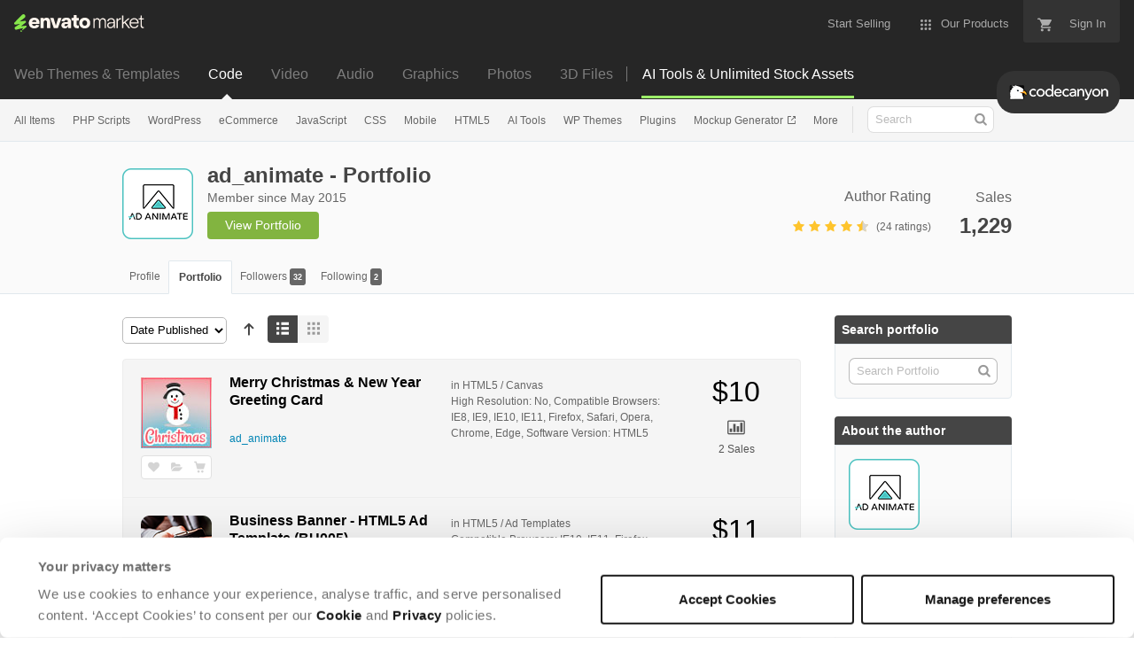

--- FILE ---
content_type: text/html; charset=utf-8
request_url: https://codecanyon.net/user/ad_animate/portfolio
body_size: 29002
content:
<!doctype html>
<!--[if IE 9]> <html class="no-js ie9 fixed-layout" lang="en"> <![endif]-->
<!--[if gt IE 9]><!--> <html class="no-js " lang="en"> <!--<![endif]-->
  <head>
    <meta charset="utf-8">
  <script nonce="WrNW7AEky7d8qd9pHs1cLA==">
//<![CDATA[
  window.DATADOG_CONFIG = {
    clientToken: 'puba7a42f353afa86efd9e11ee56e5fc8d9',
    applicationId: '8561f3f6-5252-482b-ba9f-2bbb1b009106',
    site: 'datadoghq.com',
    service: 'marketplace',
    env: 'production',
    version: 'cecde18b93d14a7e35bfb3ee33665acca6459afb',
    sessionSampleRate: 0.2,
    sessionReplaySampleRate: 5
  };

//]]>
</script>


<meta content="origin-when-cross-origin" name="referrer" />

<link rel="dns-prefetch" href="//s3.envato.com" />
<link rel="preload" href="https://public-assets.envato-static.com/assets/generated_sprites/logos-20f56d7ae7a08da2c6698db678490c591ce302aedb1fcd05d3ad1e1484d3caf9.png" as="image" />
<link rel="preload" href="https://public-assets.envato-static.com/assets/generated_sprites/common-5af54247f3a645893af51456ee4c483f6530608e9c15ca4a8ac5a6e994d9a340.png" as="image" />


<title>ad_animate - Portfolio | CodeCanyon</title>

<meta name="description" content="Browse the largest script and code marketplace on the web. Find WordPress plugins, jQuery plugins, Javascript, CSS and more. Save time, Buy code.">

  <meta name="viewport" content="width=device-width,initial-scale=1">

<link rel="icon" type="image/x-icon" href="https://public-assets.envato-static.com/assets/icons/favicons/favicon-1147a1221bfa55e7ee6678c2566ccd7580fa564fe2172489284a1c0b1d8d595d.png" />
  <link rel="apple-touch-icon-precomposed" type="image/x-icon" href="https://public-assets.envato-static.com/assets/icons/favicons/apple-touch-icon-72x72-precomposed-ea6fb08063069270d41814bdcea6a36fee5fffaba8ec1f0be6ccf3ebbb63dddb.png" sizes="72x72" />
  <link rel="apple-touch-icon-precomposed" type="image/x-icon" href="https://public-assets.envato-static.com/assets/icons/favicons/apple-touch-icon-114x114-precomposed-bab982e452fbea0c6821ffac2547e01e4b78e1df209253520c7c4e293849c4d3.png" sizes="114x114" />
  <link rel="apple-touch-icon-precomposed" type="image/x-icon" href="https://public-assets.envato-static.com/assets/icons/favicons/apple-touch-icon-120x120-precomposed-8275dc5d1417e913b7bd8ad048dccd1719510f0ca4434f139d675172c1095386.png" sizes="120x120" />
  <link rel="apple-touch-icon-precomposed" type="image/x-icon" href="https://public-assets.envato-static.com/assets/icons/favicons/apple-touch-icon-144x144-precomposed-c581101b4f39d1ba1c4a5e45edb6b3418847c5c387b376930c6a9922071c8148.png" sizes="144x144" />
<link rel="apple-touch-icon-precomposed" type="image/x-icon" href="https://public-assets.envato-static.com/assets/icons/favicons/apple-touch-icon-precomposed-c581101b4f39d1ba1c4a5e45edb6b3418847c5c387b376930c6a9922071c8148.png" />

  <link rel="stylesheet" href="https://public-assets.envato-static.com/assets/market/core/index-4a32db8efb8ba73da5c9640f476938dfb05d3a5e73ad1fe5c96d84ac53130336.css" media="all" />
  <link rel="stylesheet" href="https://public-assets.envato-static.com/assets/market/pages/default/index-6924b687852b080bd6d5b290272c385a5112b44811ad280c01c4e8fd6f285df3.css" media="all" />


<script src="https://public-assets.envato-static.com/assets/components/brand_neue_tokens-3647ccb350ec80eb4f842ff0b6e6441c87b920ede2ad70cff79790c873711182.js" nonce="WrNW7AEky7d8qd9pHs1cLA==" defer="defer"></script>

<meta name="theme-color" content="#333333">


<link rel="canonical" href="https://codecanyon.net/user/ad_animate/portfolio" />

<script type="application/ld+json">
{
  "@context": "http://schema.org",
  "@type": "WebSite",
  "name": "CodeCanyon",
  "url": "https://codecanyon.net"
}
</script>





<script nonce="WrNW7AEky7d8qd9pHs1cLA==">
//<![CDATA[
  window.dataLayer = window.dataLayer || [];

//]]>
</script>
<meta name="bingbot" content="nocache">

      <meta property="og:title" content="ad_animate - Portfolio | CodeCanyon" />
  <meta property="og:type" content="website" />
  <meta property="og:url" content="https://codecanyon.net/user/ad_animate/portfolio" />
  <meta property="og:image" content="https://public-assets.envato-static.com/assets/logos/marketplaces/200px/CodeCanyon-8de0b577d4e6b3a93171808427e7a8ea32f45ad5322183d432350321e8054c89.png" />
  <meta property="og:description" content="Browse the largest script and code marketplace on the web. Find WordPress plugins, jQuery plugins, Javascript, CSS and more. Save time, Buy code." />
  <meta property="og:site_name" content="CodeCanyon" />
  <meta property="fb:admins" content="580836304" />


<meta name="csrf-param" content="authenticity_token" />
<meta name="csrf-token" content="ZSTWWaVkry3KXt78KGYmkpaJP5NcrHXdymomoexWPJOrOD9Tf07ps9kMEcgQ9itLLvLZ80joPKCb11bmY8SmvQ" />

<meta name="turbo-visit-control" content="reload">







    <script type="text/plain" nonce="WrNW7AEky7d8qd9pHs1cLA==" data-cookieconsent="statistics">
//<![CDATA[
      var container_env_param = "";
      (function(w,d,s,l,i) {
      w[l]=w[l]||[];w[l].push({'gtm.start':
      new Date().getTime(),event:'gtm.js'});
      var f=d.getElementsByTagName(s)[0],
      j=d.createElement(s),dl=l!='dataLayer'?'&l='+l:'';
      j.async=true;j.src='https://www.googletagmanager.com/gtm.js?id='+i+dl+container_env_param;
      f.parentNode.insertBefore(j,f);
      })(window,document,'script','dataLayer','GTM-W8KL5Q5');

//]]>
</script>
    <script type="text/plain" nonce="WrNW7AEky7d8qd9pHs1cLA==" data-cookieconsent="marketing">
//<![CDATA[
      var gtmId = 'GTM-KGCDGPL6';
      var container_env_param = "";
      // Google Tag Manager Tracking Code
      (function(w,d,s,l,i) {
        w[l]=w[l]||[];w[l].push({'gtm.start':
          new Date().getTime(),event:'gtm.js'});
        var f=d.getElementsByTagName(s)[0],
          j=d.createElement(s),dl=l!='dataLayer'?'&l='+l:'';
        j.async=true;j.src='https://www.googletagmanager.com/gtm.js?id='+i+dl+container_env_param;
        f.parentNode.insertBefore(j,f);
      })(window,document,'script','dataLayer', gtmId);



//]]>
</script>


    <script src="https://public-assets.envato-static.com/assets/market/core/head-d4f3da877553664cb1d5ed45cb42c6ec7e6b00d0c4d164be8747cfd5002a24eb.js" nonce="WrNW7AEky7d8qd9pHs1cLA=="></script>
  </head>
  <body
    class="color-scheme-light susy-layout-disabled"
    data-view="app impressionTracker"
    data-responsive="true"
    data-user-signed-in="false"
  >
    <script nonce="WrNW7AEky7d8qd9pHs1cLA==">
//<![CDATA[
    var gtmConfig = {}

//]]>
</script>

    <!--[if lte IE 8]>
  <div style="color:#fff;background:#f00;padding:20px;text-align:center;">
    CodeCanyon no longer actively supports this version of Internet Explorer. We suggest that you <a href="https://windows.microsoft.com/en-us/internet-explorer/download-ie" style="color:#fff;text-decoration:underline;">upgrade to a newer version</a> or <a href="https://browsehappy.com/" style="color:#fff;text-decoration:underline;">try a different browser</a>.
  </div>
<![endif]-->

    <script src="https://public-assets.envato-static.com/assets/gtm_measurements-e947ca32625d473f817a542e5e32d96fb8c283f28fca4cb018a92c05fc3074d6.js" nonce="WrNW7AEky7d8qd9pHs1cLA=="></script>
        <noscript>
      <iframe
        src="https://www.googletagmanager.com/ns.html?id=GTM-W8KL5Q5"
        height="0"
        width="0"
        style="display:none;visibility:hidden"
      >
      </iframe>
    </noscript>

        <noscript>
      <iframe
        src="https://www.googletagmanager.com/ns.html?id=GTM-KGCDGPL6"
        height="0"
        width="0"
        style="display:none;visibility:hidden"
      >
      </iframe>
    </noscript>


    <script nonce="WrNW7AEky7d8qd9pHs1cLA==">
//<![CDATA[
  (function() {
    function normalizeAttributeValue(value) {
      if (value === undefined || value === null) return undefined

      var normalizedValue

      if (Array.isArray(value)) {
        normalizedValue = normalizedValue || value
          .map(normalizeAttributeValue)
          .filter(Boolean)
          .join(', ')
      }

      normalizedValue = normalizedValue || value
        .toString()
        .toLowerCase()
        .trim()
        .replace(/&amp;/g, '&')
        .replace(/&#39;/g, "'")
        .replace(/\s+/g, ' ')

      if (normalizedValue === '') return undefined
      return normalizedValue
    }

    var pageAttributes = {
      app_name: normalizeAttributeValue('Marketplace'),
      app_env: normalizeAttributeValue('production'),
      app_version: normalizeAttributeValue('cecde18b93d14a7e35bfb3ee33665acca6459afb'),
      page_type: normalizeAttributeValue('author portfolio'),
      page_location: window.location.href,
      page_title: document.title,
      page_referrer: document.referrer,
      ga_param: normalizeAttributeValue(''),
      event_attributes: null,
      user_attributes: {
        user_id: normalizeAttributeValue(''),
        market_user_id: normalizeAttributeValue(''),
      }
    }
    dataLayer.push(pageAttributes)

    dataLayer.push({
      event: 'analytics_ready',
      event_attributes: {
        event_type: 'user',
        custom_timestamp: Date.now()
      }
    })
  })();

//]]>
</script>

    <div class="page">
        <div class="page__off-canvas--left overflow">
          <div class="off-canvas-left js-off-canvas-left">
  <div class="off-canvas-left__top">
    <a href="https://codecanyon.net">Envato Market</a>
  </div>

  <div class="off-canvas-left__current-site -color-codecanyon">
  <span class="off-canvas-left__site-title">
    Code
  </span>

  <a class="off-canvas-left__current-site-toggle -white-arrow -color-codecanyon" data-view="dropdown" data-dropdown-target=".off-canvas-left__sites" href="#"></a>
</div>

<div class="off-canvas-left__sites is-hidden" id="off-canvas-sites">
    <a class="off-canvas-left__site" href="https://themeforest.net/?auto_signin=true">
      <span class="off-canvas-left__site-title">
        Web Themes &amp; Templates
      </span>
      <i class="e-icon -icon-right-open"></i>
</a>    <a class="off-canvas-left__site" href="https://videohive.net/?auto_signin=true">
      <span class="off-canvas-left__site-title">
        Video
      </span>
      <i class="e-icon -icon-right-open"></i>
</a>    <a class="off-canvas-left__site" href="https://audiojungle.net/?auto_signin=true">
      <span class="off-canvas-left__site-title">
        Audio
      </span>
      <i class="e-icon -icon-right-open"></i>
</a>    <a class="off-canvas-left__site" href="https://graphicriver.net/?auto_signin=true">
      <span class="off-canvas-left__site-title">
        Graphics
      </span>
      <i class="e-icon -icon-right-open"></i>
</a>    <a class="off-canvas-left__site" href="https://photodune.net/?auto_signin=true">
      <span class="off-canvas-left__site-title">
        Photos
      </span>
      <i class="e-icon -icon-right-open"></i>
</a>    <a class="off-canvas-left__site" href="https://3docean.net/?auto_signin=true">
      <span class="off-canvas-left__site-title">
        3D Files
      </span>
      <i class="e-icon -icon-right-open"></i>
</a></div>

  <div class="off-canvas-left__search">
  <form id="search" action="/category/all" accept-charset="UTF-8" method="get">
    <div class="search-field -border-none">
      <div class="search-field__input">
        <input id="term" name="term" type="search" placeholder="Search" class="search-field__input-field" />
      </div>
      <button class="search-field__button" type="submit">
        <i class="e-icon -icon-search"><span class="e-icon__alt">Search</span></i>
      </button>
    </div>
</form></div>

  <ul>

    <li>
        <a class="off-canvas-category-link" data-view="dropdown" data-dropdown-target="#off-canvas-all-items" href="/category/all">
          All Items
</a>
        <ul class="is-hidden" id="off-canvas-all-items">
            <li>
              <a class="off-canvas-category-link--sub" href="/top-sellers">Popular Files</a>
            </li>
            <li>
              <a class="off-canvas-category-link--sub" href="/feature">Featured Files</a>
            </li>
            <li>
              <a class="off-canvas-category-link--sub" href="/search?date=this-month&amp;sort=sales">Top New Files</a>
            </li>
            <li>
              <a class="off-canvas-category-link--sub" href="/follow_feed">Follow Feed</a>
            </li>
            <li>
              <a class="off-canvas-category-link--sub" href="/authors/top">Top Authors</a>
            </li>
            <li>
              <a class="off-canvas-category-link--sub" href="/page/top_new_sellers">Top New Authors</a>
            </li>
            <li>
              <a class="off-canvas-category-link--sub" href="/collections">Public Collections</a>
            </li>
            <li>
              <a class="off-canvas-category-link--sub" href="/category">View All Categories</a>
            </li>
        </ul>

    </li>
    <li>
        <a class="off-canvas-category-link" data-view="dropdown" data-dropdown-target="#off-canvas-php-scripts" href="/category/php-scripts">
          PHP Scripts
</a>
        <ul class="is-hidden" id="off-canvas-php-scripts">
            <li>
              <a class="off-canvas-category-link--sub" href="/category/php-scripts">Show all PHP Scripts</a>
            </li>
            <li>
              <a class="off-canvas-category-link--sub" href="/popular_item/by_category?category=php-scripts">Popular Items</a>
            </li>
            <li>
              <a class="off-canvas-category-link--sub" href="/category/php-scripts/add-ons">Add-ons</a>
            </li>
            <li>
              <a class="off-canvas-category-link--sub" href="/category/php-scripts/calendars">Calendars</a>
            </li>
            <li>
              <a class="off-canvas-category-link--sub" href="/category/php-scripts/countdowns">Countdowns</a>
            </li>
            <li>
              <a class="off-canvas-category-link--sub" href="/category/php-scripts/database-abstractions">Database Abstractions</a>
            </li>
            <li>
              <a class="off-canvas-category-link--sub" href="/category/php-scripts/forms">Forms</a>
            </li>
            <li>
              <a class="off-canvas-category-link--sub" href="/category/php-scripts/help-and-support-tools">Help and Support Tools</a>
            </li>
            <li>
              <a class="off-canvas-category-link--sub" href="/category/php-scripts/images-and-media">Images and Media</a>
            </li>
            <li>
              <a class="off-canvas-category-link--sub" href="/category/php-scripts/loaders-and-uploaders">Loaders and Uploaders</a>
            </li>
            <li>
              <a class="off-canvas-category-link--sub" href="/category/php-scripts/navigation">Navigation</a>
            </li>
            <li>
              <a class="off-canvas-category-link--sub" href="/category/php-scripts/news-tickers">News Tickers</a>
            </li>
            <li>
              <a class="off-canvas-category-link--sub" href="/category/php-scripts/polls">Polls</a>
            </li>
            <li>
              <a class="off-canvas-category-link--sub" href="/category/php-scripts/project-management-tools">Project Management Tools</a>
            </li>
            <li>
              <a class="off-canvas-category-link--sub" href="/category/php-scripts/ratings-and-charts">Ratings and Charts</a>
            </li>
            <li>
              <a class="off-canvas-category-link--sub" href="/category/php-scripts/search">Search</a>
            </li>
            <li>
              <a class="off-canvas-category-link--sub" href="/category/php-scripts/shopping-carts">Shopping Carts</a>
            </li>
            <li>
              <a class="off-canvas-category-link--sub" href="/category/php-scripts/social-networking">Social Networking</a>
            </li>
            <li>
              <a class="off-canvas-category-link--sub" href="/category/php-scripts/miscellaneous">Miscellaneous</a>
            </li>
        </ul>

    </li>
    <li>
        <a class="off-canvas-category-link" data-view="dropdown" data-dropdown-target="#off-canvas-wordpress" href="/category/wordpress">
          WordPress
</a>
        <ul class="is-hidden" id="off-canvas-wordpress">
            <li>
              <a class="off-canvas-category-link--sub" href="/category/wordpress">Show all WordPress</a>
            </li>
            <li>
              <a class="off-canvas-category-link--sub" href="/popular_item/by_category?category=wordpress">Popular Items</a>
            </li>
            <li>
              <a class="off-canvas-category-link--sub" href="/category/wordpress/add-ons">Add-ons</a>
            </li>
            <li>
              <a class="off-canvas-category-link--sub" href="/category/wordpress/advertising">Advertising</a>
            </li>
            <li>
              <a class="off-canvas-category-link--sub" href="/category/wordpress/calendars">Calendars</a>
            </li>
            <li>
              <a class="off-canvas-category-link--sub" href="/category/wordpress/ecommerce">eCommerce</a>
            </li>
            <li>
              <a class="off-canvas-category-link--sub" href="/attributes/compatible-with/elementor">Elementor</a>
            </li>
            <li>
              <a class="off-canvas-category-link--sub" href="/category/wordpress/forms">Forms</a>
            </li>
            <li>
              <a class="off-canvas-category-link--sub" href="/category/wordpress/forums">Forums</a>
            </li>
            <li>
              <a class="off-canvas-category-link--sub" href="/category/wordpress/galleries">Galleries</a>
            </li>
            <li>
              <a class="off-canvas-category-link--sub" href="/category/wordpress/interface-elements">Interface Elements</a>
            </li>
            <li>
              <a class="off-canvas-category-link--sub" href="/category/wordpress/media">Media</a>
            </li>
            <li>
              <a class="off-canvas-category-link--sub" href="/category/wordpress/membership">Membership</a>
            </li>
            <li>
              <a class="off-canvas-category-link--sub" href="/category/wordpress/newsletters">Newsletters</a>
            </li>
            <li>
              <a class="off-canvas-category-link--sub" href="/category/wordpress/seo">SEO</a>
            </li>
            <li>
              <a class="off-canvas-category-link--sub" href="/category/wordpress/social-networking">Social Networking</a>
            </li>
            <li>
              <a class="off-canvas-category-link--sub" href="/category/wordpress/utilities">Utilities</a>
            </li>
            <li>
              <a class="off-canvas-category-link--sub" href="/category/wordpress/widgets">Widgets</a>
            </li>
            <li>
              <a class="off-canvas-category-link--sub" href="/category/wordpress/miscellaneous">Miscellaneous</a>
            </li>
            <li>
              <a class="off-canvas-category-link--sub" href="https://themeforest.net/category/wordpress">WordPress Themes on ThemeForest</a>
            </li>
        </ul>

    </li>
    <li>
        <a class="off-canvas-category-link" data-view="dropdown" data-dropdown-target="#off-canvas-ecommerce" href="/search/ecommerce">
          eCommerce
</a>
        <ul class="is-hidden" id="off-canvas-ecommerce">
            <li>
              <a class="off-canvas-category-link--sub" href="/search/ecommerce">Show all eCommerce</a>
            </li>
            <li>
              <a class="off-canvas-category-link--sub" href="/search?compatible_with=Easy+Digital+Downloads">Easy Digital Downloads</a>
            </li>
            <li>
              <a class="off-canvas-category-link--sub" href="/category/wordpress/ecommerce/jigoshop">Jigoshop</a>
            </li>
            <li>
              <a class="off-canvas-category-link--sub" href="/category/plugins/magento-extensions">Magento Extensions</a>
            </li>
            <li>
              <a class="off-canvas-category-link--sub" href="/category/plugins/opencart">OpenCart</a>
            </li>
            <li>
              <a class="off-canvas-category-link--sub" href="/category/plugins/oscommerce">osCommerce</a>
            </li>
            <li>
              <a class="off-canvas-category-link--sub" href="/category/plugins/prestashop">Prestashop</a>
            </li>
            <li>
              <a class="off-canvas-category-link--sub" href="/category/plugins/ubercart">UberCart</a>
            </li>
            <li>
              <a class="off-canvas-category-link--sub" href="/category/plugins/virtuemart">VirtueMart</a>
            </li>
            <li>
              <a class="off-canvas-category-link--sub" href="/category/wordpress/ecommerce/woocommerce">WooCommerce</a>
            </li>
            <li>
              <a class="off-canvas-category-link--sub" href="/category/wordpress/ecommerce/wp-e-commerce">WP e-Commerce</a>
            </li>
            <li>
              <a class="off-canvas-category-link--sub" href="/category/wordpress/ecommerce/standalone">WP Standalone</a>
            </li>
            <li>
              <a class="off-canvas-category-link--sub" href="/category/plugins/zen-cart">Zen Cart</a>
            </li>
            <li>
              <a class="off-canvas-category-link--sub" href="/category/wordpress/ecommerce/miscellaneous">Miscellaneous</a>
            </li>
        </ul>

    </li>
    <li>
        <a class="off-canvas-category-link" data-view="dropdown" data-dropdown-target="#off-canvas-javascript" href="/category/javascript">
          JavaScript
</a>
        <ul class="is-hidden" id="off-canvas-javascript">
            <li>
              <a class="off-canvas-category-link--sub" href="/category/javascript">Show all JavaScript</a>
            </li>
            <li>
              <a class="off-canvas-category-link--sub" href="/popular_item/by_category?category=javascript">Popular Items</a>
            </li>
            <li>
              <a class="off-canvas-category-link--sub" href="/category/javascript/animated-svgs">Animated SVGs</a>
            </li>
            <li>
              <a class="off-canvas-category-link--sub" href="/category/javascript/calendars">Calendars</a>
            </li>
            <li>
              <a class="off-canvas-category-link--sub" href="/category/javascript/countdowns">Countdowns</a>
            </li>
            <li>
              <a class="off-canvas-category-link--sub" href="/category/javascript/database-abstractions">Database Abstractions</a>
            </li>
            <li>
              <a class="off-canvas-category-link--sub" href="/category/javascript/forms">Forms</a>
            </li>
            <li>
              <a class="off-canvas-category-link--sub" href="/category/javascript/images-and-media">Images and Media</a>
            </li>
            <li>
              <a class="off-canvas-category-link--sub" href="/category/javascript/loaders-and-uploaders">Loaders and Uploaders</a>
            </li>
            <li>
              <a class="off-canvas-category-link--sub" href="/category/javascript/media">Media</a>
            </li>
            <li>
              <a class="off-canvas-category-link--sub" href="/category/javascript/navigation">Navigation</a>
            </li>
            <li>
              <a class="off-canvas-category-link--sub" href="/category/javascript/news-tickers">News Tickers</a>
            </li>
            <li>
              <a class="off-canvas-category-link--sub" href="/category/javascript/project-management-tools">Project Management Tools</a>
            </li>
            <li>
              <a class="off-canvas-category-link--sub" href="/category/javascript/ratings-and-charts">Ratings and Charts</a>
            </li>
            <li>
              <a class="off-canvas-category-link--sub" href="/category/javascript/shopping-carts">Shopping Carts</a>
            </li>
            <li>
              <a class="off-canvas-category-link--sub" href="/category/javascript/sliders">Sliders</a>
            </li>
            <li>
              <a class="off-canvas-category-link--sub" href="/category/javascript/social-networks">Social Networks</a>
            </li>
            <li>
              <a class="off-canvas-category-link--sub" href="/category/javascript/miscellaneous">Miscellaneous</a>
            </li>
        </ul>

    </li>
    <li>
        <a class="off-canvas-category-link" data-view="dropdown" data-dropdown-target="#off-canvas-css" href="/category/css">
          CSS
</a>
        <ul class="is-hidden" id="off-canvas-css">
            <li>
              <a class="off-canvas-category-link--sub" href="/category/css">Show all CSS</a>
            </li>
            <li>
              <a class="off-canvas-category-link--sub" href="/popular_item/by_category?category=css">Popular Items</a>
            </li>
            <li>
              <a class="off-canvas-category-link--sub" href="/category/css/animations-and-effects">Animations and Effects</a>
            </li>
            <li>
              <a class="off-canvas-category-link--sub" href="/category/css/buttons">Buttons</a>
            </li>
            <li>
              <a class="off-canvas-category-link--sub" href="/category/css/charts-and-graphs">Charts and Graphs</a>
            </li>
            <li>
              <a class="off-canvas-category-link--sub" href="/category/css/forms">Forms</a>
            </li>
            <li>
              <a class="off-canvas-category-link--sub" href="/category/css/layouts">Layouts</a>
            </li>
            <li>
              <a class="off-canvas-category-link--sub" href="/category/css/navigation-and-menus">Navigation and Menus</a>
            </li>
            <li>
              <a class="off-canvas-category-link--sub" href="/category/css/pricing-tables">Pricing Tables</a>
            </li>
            <li>
              <a class="off-canvas-category-link--sub" href="/category/css/tabs-and-sliders">Tabs and Sliders</a>
            </li>
            <li>
              <a class="off-canvas-category-link--sub" href="/category/css/miscellaneous">Miscellaneous</a>
            </li>
        </ul>

    </li>
    <li>
        <a class="off-canvas-category-link" data-view="dropdown" data-dropdown-target="#off-canvas-mobile" href="/category/mobile">
          Mobile
</a>
        <ul class="is-hidden" id="off-canvas-mobile">
            <li>
              <a class="off-canvas-category-link--sub" href="/category/mobile">Show all Mobile</a>
            </li>
            <li>
              <a class="off-canvas-category-link--sub" href="/popular_item/by_category?category=mobile">Popular Items</a>
            </li>
            <li>
              <a class="off-canvas-category-link--sub" href="/category/mobile/android">Android</a>
            </li>
            <li>
              <a class="off-canvas-category-link--sub" href="/category/mobile/flutter">Flutter</a>
            </li>
            <li>
              <a class="off-canvas-category-link--sub" href="/category/mobile/ios">iOS</a>
            </li>
            <li>
              <a class="off-canvas-category-link--sub" href="/category/mobile/native-web">Native Web</a>
            </li>
            <li>
              <a class="off-canvas-category-link--sub" href="/category/mobile/titanium">Titanium</a>
            </li>
        </ul>

    </li>
    <li>
        <a class="off-canvas-category-link" data-view="dropdown" data-dropdown-target="#off-canvas-html5" href="/category/html5">
          HTML5
</a>
        <ul class="is-hidden" id="off-canvas-html5">
            <li>
              <a class="off-canvas-category-link--sub" href="/category/html5">Show all HTML5</a>
            </li>
            <li>
              <a class="off-canvas-category-link--sub" href="/popular_item/by_category?category=html5">Popular Items</a>
            </li>
            <li>
              <a class="off-canvas-category-link--sub" href="/category/html5/3d">3D</a>
            </li>
            <li>
              <a class="off-canvas-category-link--sub" href="/category/html5/ad-templates">Ad Templates</a>
            </li>
            <li>
              <a class="off-canvas-category-link--sub" href="/category/html5/canvas">Canvas</a>
            </li>
            <li>
              <a class="off-canvas-category-link--sub" href="/category/html5/charts-and-graphs">Charts and Graphs</a>
            </li>
            <li>
              <a class="off-canvas-category-link--sub" href="/category/html5/forms">Forms</a>
            </li>
            <li>
              <a class="off-canvas-category-link--sub" href="/category/html5/games">Games</a>
            </li>
            <li>
              <a class="off-canvas-category-link--sub" href="/category/html5/libraries">Libraries</a>
            </li>
            <li>
              <a class="off-canvas-category-link--sub" href="/category/html5/media">Media</a>
            </li>
            <li>
              <a class="off-canvas-category-link--sub" href="/category/html5/presentations">Presentations</a>
            </li>
            <li>
              <a class="off-canvas-category-link--sub" href="/category/html5/sliders">Sliders</a>
            </li>
            <li>
              <a class="off-canvas-category-link--sub" href="/category/html5/storage">Storage</a>
            </li>
            <li>
              <a class="off-canvas-category-link--sub" href="/category/html5/templates">Templates</a>
            </li>
            <li>
              <a class="off-canvas-category-link--sub" href="/category/html5/miscellaneous">Miscellaneous</a>
            </li>
        </ul>

    </li>
    <li>
        <a class="off-canvas-category-link" data-view="dropdown" data-dropdown-target="#off-canvas-ai-tools" href="/search/ai">
          AI Tools
</a>
        <ul class="is-hidden" id="off-canvas-ai-tools">
            <li>
              <a class="off-canvas-category-link--sub" href="/search/ai">Show all AI Tools</a>
            </li>
            <li>
              <a class="off-canvas-category-link--sub" href="/search/ai?sort=sales">Popular Items</a>
            </li>
            <li>
              <a class="off-canvas-category-link--sub" href="/search/ai%20content">AI Writers and Content Generators</a>
            </li>
            <li>
              <a class="off-canvas-category-link--sub" href="/search/ai%20image">AI Image and Video Generators</a>
            </li>
            <li>
              <a class="off-canvas-category-link--sub" href="/search/ai%20chat">AI Chatbots</a>
            </li>
        </ul>

    </li>
    <li>

        <a class="off-canvas-category-link--empty" href="https://themeforest.net/category/wordpress">
          WP Themes
</a>
    </li>
    <li>
        <a class="off-canvas-category-link" data-view="dropdown" data-dropdown-target="#off-canvas-plugins" href="/category/plugins">
          Plugins
</a>
        <ul class="is-hidden" id="off-canvas-plugins">
            <li>
              <a class="off-canvas-category-link--sub" href="/category/plugins">Show all Plugins</a>
            </li>
            <li>
              <a class="off-canvas-category-link--sub" href="/popular_item/by_category?category=plugins">Popular Items</a>
            </li>
            <li>
              <a class="off-canvas-category-link--sub" href="/category/plugins/concrete5">Concrete5</a>
            </li>
            <li>
              <a class="off-canvas-category-link--sub" href="/category/plugins/drupal">Drupal</a>
            </li>
            <li>
              <a class="off-canvas-category-link--sub" href="/category/plugins/expressionengine">ExpressionEngine</a>
            </li>
            <li>
              <a class="off-canvas-category-link--sub" href="/category/plugins/joomla">Joomla</a>
            </li>
            <li>
              <a class="off-canvas-category-link--sub" href="/category/plugins/magento-extensions">Magento Extensions</a>
            </li>
            <li>
              <a class="off-canvas-category-link--sub" href="/category/plugins/muse-widgets">Muse Widgets</a>
            </li>
            <li>
              <a class="off-canvas-category-link--sub" href="/category/plugins/opencart">OpenCart</a>
            </li>
            <li>
              <a class="off-canvas-category-link--sub" href="/category/plugins/oscommerce">osCommerce</a>
            </li>
            <li>
              <a class="off-canvas-category-link--sub" href="/category/plugins/prestashop">Prestashop</a>
            </li>
            <li>
              <a class="off-canvas-category-link--sub" href="/category/plugins/ubercart">Ubercart</a>
            </li>
            <li>
              <a class="off-canvas-category-link--sub" href="/category/plugins/virtuemart">VirtueMart</a>
            </li>
            <li>
              <a class="off-canvas-category-link--sub" href="/category/plugins/zen-cart">Zen Cart</a>
            </li>
            <li>
              <a class="off-canvas-category-link--sub" href="/category/plugins/miscellaneous">Miscellaneous</a>
            </li>
        </ul>

    </li>
    <li>

        <a class="off-canvas-category-link--empty" href="https://placeit.net/mockup-generator?utm_source=envatomarket&amp;utm_medium=promos&amp;utm_campaign=placeit_mkt-menu-photos&amp;utm_content=mockup_generator">
          Mockup Generator
</a>
    </li>
    <li>
        <a class="off-canvas-category-link" data-view="dropdown" data-dropdown-target="#off-canvas-more" href="/category">
          More
</a>
        <ul class="is-hidden" id="off-canvas-more">
            <li>
              <a class="off-canvas-category-link--sub" href="/category/net">.NET</a>
            </li>
            <li>
              <a class="off-canvas-category-link--sub" href="/category/apps">Apps</a>
            </li>
            <li>
              <a class="off-canvas-category-link--sub" href="/search?term=facebook&amp;type=files">Facebook</a>
            </li>
        </ul>

    </li>

    <li>
  <a class="elements-nav__category-link external-link" target="_blank" data-analytics-view-payload="{&quot;eventName&quot;:&quot;view_promotion&quot;,&quot;contextDetail&quot;:&quot;site switcher&quot;,&quot;ecommerce&quot;:{&quot;promotionId&quot;:&quot;switcher_mobile_DEC2025&quot;,&quot;promotionName&quot;:&quot;switcher_mobile_DEC2025&quot;,&quot;promotionType&quot;:&quot;elements referral&quot;}}" data-analytics-click-payload="{&quot;eventName&quot;:&quot;select_promotion&quot;,&quot;contextDetail&quot;:&quot;site switcher&quot;,&quot;ecommerce&quot;:{&quot;promotionId&quot;:&quot;switcher_mobile_DEC2025&quot;,&quot;promotionName&quot;:&quot;switcher_mobile_DEC2025&quot;,&quot;promotionType&quot;:&quot;elements referral&quot;}}" href="https://elements.envato.com/?utm_campaign=switcher_mobile_DEC2025&amp;utm_medium=referral&amp;utm_source=codecanyon.net">Unlimited Downloads</a>
</li>

</ul>

</div>

        </div>

        <div class="page__off-canvas--right overflow">
          <div class="off-canvas-right">
    <a class="off-canvas-right__link--cart" href="/cart">
  Guest Cart
  <div class="shopping-cart-summary is-empty" data-view="cartCount">
    <span class="js-cart-summary-count shopping-cart-summary__count">0</span>
    <i class="e-icon -icon-cart"></i>
  </div>
</a>
<a class="off-canvas-right__link" href="/sign_up">
  Create an Envato Account
  <i class="e-icon -icon-envato"></i>
</a>
<a class="off-canvas-right__link" href="/sign_in">
  Sign In
  <i class="e-icon -icon-login"></i>
</a>
</div>

        </div>

      <div class="page__canvas">
        <div class="canvas">
          <div class="canvas__header">

            <header class="site-header">
                <div class="site-header__mini is-hidden-desktop">
                  <div class="header-mini">
  <div class="header-mini__button--cart">
    <a class="btn btn--square" href="/cart">
      <svg width="14px"
     height="14px"
     viewBox="0 0 14 14"
     class="header-mini__button-cart-icon"
     xmlns="http://www.w3.org/2000/svg"
     aria-labelledby="title"
     role="img">
  <title>Cart</title>
  <path d="M 0.009 1.349 C 0.009 1.753 0.347 2.086 0.765 2.086 C 0.765 2.086 0.766 2.086 0.767 2.086 L 0.767 2.09 L 2.289 2.09 L 5.029 7.698 L 4.001 9.507 C 3.88 9.714 3.812 9.958 3.812 10.217 C 3.812 11.028 4.496 11.694 5.335 11.694 L 14.469 11.694 L 14.469 11.694 C 14.886 11.693 15.227 11.36 15.227 10.957 C 15.227 10.552 14.886 10.221 14.469 10.219 L 14.469 10.217 L 5.653 10.217 C 5.547 10.217 5.463 10.135 5.463 10.031 L 5.487 9.943 L 6.171 8.738 L 11.842 8.738 C 12.415 8.738 12.917 8.436 13.175 7.978 L 15.901 3.183 C 15.96 3.08 15.991 2.954 15.991 2.828 C 15.991 2.422 15.65 2.09 15.23 2.09 L 3.972 2.09 L 3.481 1.077 L 3.466 1.043 C 3.343 0.79 3.084 0.612 2.778 0.612 C 2.777 0.612 0.765 0.612 0.765 0.612 C 0.347 0.612 0.009 0.943 0.009 1.349 Z M 3.819 13.911 C 3.819 14.724 4.496 15.389 5.335 15.389 C 6.171 15.389 6.857 14.724 6.857 13.911 C 6.857 13.097 6.171 12.434 5.335 12.434 C 4.496 12.434 3.819 13.097 3.819 13.911 Z M 11.431 13.911 C 11.431 14.724 12.11 15.389 12.946 15.389 C 13.784 15.389 14.469 14.724 14.469 13.911 C 14.469 13.097 13.784 12.434 12.946 12.434 C 12.11 12.434 11.431 13.097 11.431 13.911 Z"></path>

</svg>


      <span class="is-hidden">Cart</span>
      <span class="header-mini__button-cart-cart-amount is-hidden"
            data-view="headerCartCount">
        0
      </span>
</a>  </div>
  <div class="header-mini__button--account">
    <a class="btn btn--square" data-view="offCanvasNavToggle" data-off-canvas="right" href="#account">
      <i class="e-icon -icon-person"></i>
      <span class="is-hidden">Account</span>
</a>  </div>

    <div class="header-mini__button--categories">
      <a class="btn btn--square" data-view="offCanvasNavToggle" data-off-canvas="left" href="#categories">
        <i class="e-icon -icon-hamburger"></i>
        <span class="is-hidden">Sites, Search &amp; Categories</span>
</a>    </div>

  <div class="header-mini__logo">
  <a href="https://codecanyon.net/?auto_signin=true">
    <img alt="CodeCanyon" class="header-mini__logo--codecanyon" src="https://public-assets.envato-static.com/assets/common/transparent-1px-1f61547480c17dc67dd9a6c38545a5911cc4a8024f6f3c0992e7c1c81fb37578.png" />
</a></div>


</div>

                </div>

              <div class="global-header is-hidden-tablet-and-below">

  <div class='grid-container -layout-wide'>
    <div class='global-header__wrapper'>
      <a href="https://codecanyon.net">
        <img height="20" alt="Envato Market" class="global-header__logo" src="https://public-assets.envato-static.com/assets/logos/envato_market-dd390ae860330996644c1c109912d2bf63885fc075b87215ace9b5b4bdc71cc8.svg" />
</a>
      <nav class='global-header-menu' role='navigation'>
        <ul class='global-header-menu__list'>
            <li class='global-header-menu__list-item'>
              <a class="global-header-menu__link" href="https://author.envato.com">
                <span class='global-header-menu__link-text'>
                  Start Selling
                </span>
</a>            </li>


          <li data-view="globalHeaderMenuDropdownHandler" class='global-header-menu__list-item--with-dropdown'>
  <a data-lazy-load-trigger="mouseover" class="global-header-menu__link" href="#">
    <svg width="16px"
     height="16px"
     viewBox="0 0 16 16"
     class="global-header-menu__icon"
     xmlns="http://www.w3.org/2000/svg"
     aria-labelledby="title"
     role="img">
  <title>Menu</title>
  <path d="M3.5 2A1.5 1.5 0 0 1 5 3.5 1.5 1.5 0 0 1 3.5 5 1.5 1.5 0 0 1 2 3.5 1.5 1.5 0 0 1 3.5 2zM8 2a1.5 1.5 0 0 1 1.5 1.5A1.5 1.5 0 0 1 8 5a1.5 1.5 0 0 1-1.5-1.5A1.5 1.5 0 0 1 8 2zM12.5 2A1.5 1.5 0 0 1 14 3.5 1.5 1.5 0 0 1 12.5 5 1.5 1.5 0 0 1 11 3.5 1.5 1.5 0 0 1 12.5 2zM3.5 6.5A1.5 1.5 0 0 1 5 8a1.5 1.5 0 0 1-1.5 1.5A1.5 1.5 0 0 1 2 8a1.5 1.5 0 0 1 1.5-1.5zM8 6.5A1.5 1.5 0 0 1 9.5 8 1.5 1.5 0 0 1 8 9.5 1.5 1.5 0 0 1 6.5 8 1.5 1.5 0 0 1 8 6.5zM12.5 6.5A1.5 1.5 0 0 1 14 8a1.5 1.5 0 0 1-1.5 1.5A1.5 1.5 0 0 1 11 8a1.5 1.5 0 0 1 1.5-1.5zM3.5 11A1.5 1.5 0 0 1 5 12.5 1.5 1.5 0 0 1 3.5 14 1.5 1.5 0 0 1 2 12.5 1.5 1.5 0 0 1 3.5 11zM8 11a1.5 1.5 0 0 1 1.5 1.5A1.5 1.5 0 0 1 8 14a1.5 1.5 0 0 1-1.5-1.5A1.5 1.5 0 0 1 8 11zM12.5 11a1.5 1.5 0 0 1 1.5 1.5 1.5 1.5 0 0 1-1.5 1.5 1.5 1.5 0 0 1-1.5-1.5 1.5 1.5 0 0 1 1.5-1.5z"></path>

</svg>

    <span class='global-header-menu__link-text'>
      Our Products
    </span>
</a>
  <div class='global-header-menu__dropdown-container'>
    <div class='global-header-dropdown'>
      <ul class='global-header-dropdown__list'>
          <li>
            <a class="global-header-dropdown__link" data-analytics-view-payload="{&quot;eventName&quot;:&quot;view_promotion&quot;,&quot;contextDetail&quot;:&quot;product picker&quot;,&quot;ecommerce&quot;:{&quot;promotionId&quot;:&quot;elements_mkt-headernav_our_products_26AUG2024&quot;,&quot;promotionName&quot;:&quot;elements_mkt-headernav_our_products_26AUG2024&quot;,&quot;promotionType&quot;:&quot;elements referral&quot;}}" data-analytics-click-payload="{&quot;eventName&quot;:&quot;select_promotion&quot;,&quot;contextDetail&quot;:&quot;product picker&quot;,&quot;ecommerce&quot;:{&quot;promotionId&quot;:&quot;elements_mkt-headernav_our_products_26AUG2024&quot;,&quot;promotionName&quot;:&quot;elements_mkt-headernav_our_products_26AUG2024&quot;,&quot;promotionType&quot;:&quot;elements referral&quot;}}" title="The unlimited creative subscription" target="_blank" href="https://elements.envato.com?utm_source=envatomarket&amp;utm_medium=promos&amp;utm_campaign=elements_mkt-headernav_our_products_26AUG2024&amp;utm_content=headernav">
              <span data-src="https://public-assets.envato-static.com/assets/header/EnvatoElements-logo-4f70ffb865370a5fb978e9a1fc5bbedeeecdfceb8d0ebec2186aef4bee5db79d.svg" data-alt="Envato Elements" data-class="global-header-dropdown__product-logo" class="lazy-load-img global-header-dropdown__product-logo"></span>
                <span class="global-header-dropdown__link-text -decoration-none">The unlimited creative subscription</span>
</a>          </li>
          <li>
            <a class="global-header-dropdown__link" data-analytics-view-payload="{&quot;eventName&quot;:&quot;view_promotion&quot;,&quot;contextDetail&quot;:&quot;product picker&quot;,&quot;ecommerce&quot;:{&quot;promotionId&quot;:&quot;tutsplus_mkt-headernav_our_products_26AUG2024&quot;,&quot;promotionName&quot;:&quot;tutsplus_mkt-headernav_our_products_26AUG2024&quot;,&quot;promotionType&quot;:&quot;&quot;}}" data-analytics-click-payload="{&quot;eventName&quot;:&quot;select_promotion&quot;,&quot;contextDetail&quot;:&quot;product picker&quot;,&quot;ecommerce&quot;:{&quot;promotionId&quot;:&quot;tutsplus_mkt-headernav_our_products_26AUG2024&quot;,&quot;promotionName&quot;:&quot;tutsplus_mkt-headernav_our_products_26AUG2024&quot;,&quot;promotionType&quot;:&quot;&quot;}}" title="Free creative tutorials and courses" target="_blank" href="https://tutsplus.com?utm_source=envatomarket&amp;utm_medium=promos&amp;utm_campaign=tutsplus_mkt-headernav_our_products_26AUG2024&amp;&amp;utm_content=headernav">
              <span data-src="https://public-assets.envato-static.com/assets/header/EnvatoTuts-logo-5bb3e97bcf5ed243facca8a3dfada1cb1c916ab65d5ab88a541fbe9aface742b.svg" data-alt="Tuts+" data-class="global-header-dropdown__product-logo" class="lazy-load-img global-header-dropdown__product-logo"></span>
                <span class="global-header-dropdown__link-text -decoration-none">Free creative tutorials and courses</span>
</a>          </li>
          <li>
            <a class="global-header-dropdown__link" data-analytics-view-payload="{&quot;eventName&quot;:&quot;view_promotion&quot;,&quot;contextDetail&quot;:&quot;product picker&quot;,&quot;ecommerce&quot;:{&quot;promotionId&quot;:&quot;placeit_mkt-headernav_our_products_26AUG2024&quot;,&quot;promotionName&quot;:&quot;placeit_mkt-headernav_our_products_26AUG2024&quot;,&quot;promotionType&quot;:&quot;&quot;}}" data-analytics-click-payload="{&quot;eventName&quot;:&quot;select_promotion&quot;,&quot;contextDetail&quot;:&quot;product picker&quot;,&quot;ecommerce&quot;:{&quot;promotionId&quot;:&quot;placeit_mkt-headernav_our_products_26AUG2024&quot;,&quot;promotionName&quot;:&quot;placeit_mkt-headernav_our_products_26AUG2024&quot;,&quot;promotionType&quot;:&quot;&quot;}}" title="Customize mockups, design and video" target="_blank" href="https://placeit.net?utm_source=envatomarket&amp;utm_medium=promos&amp;utm_campaign=placeit_mkt-headernav_our_products_26AUG2024&amp;utm_content=headernav">
              <span data-src="https://public-assets.envato-static.com/assets/header/Placeit-logo-db4c3dfdec1cbc06ecfc092e600ff2712795f60ce4c50b32c93d450006d7ea8d.svg" data-alt="Placeit by Envato" data-class="global-header-dropdown__product-logo" class="lazy-load-img global-header-dropdown__product-logo"></span>
                <span class="global-header-dropdown__link-text -decoration-none">Customize mockups, design and video</span>
</a>          </li>
      </ul>

      <div class='global-header-dropdown-footer'>
        <ul>
            <li class='global-header-dropdown-footer__list-item'>
              Join the
              <a class="global-header-dropdown-footer__link" target="_blank" href="http://community.envato.com">
                Envato community
</a>            </li>
        </ul>
      </div>
    </div>
  </div>
</li>

          <li class='global-header-menu__list-item -background-light -border-radius'>
  <a id="spec-link-cart" class="global-header-menu__link h-pr1" href="/cart">

    <svg width="16px"
     height="16px"
     viewBox="0 0 16 16"
     class="global-header-menu__icon global-header-menu__icon-cart"
     xmlns="http://www.w3.org/2000/svg"
     aria-labelledby="title"
     role="img">
  <title>Cart</title>
  <path d="M 0.009 1.349 C 0.009 1.753 0.347 2.086 0.765 2.086 C 0.765 2.086 0.766 2.086 0.767 2.086 L 0.767 2.09 L 2.289 2.09 L 5.029 7.698 L 4.001 9.507 C 3.88 9.714 3.812 9.958 3.812 10.217 C 3.812 11.028 4.496 11.694 5.335 11.694 L 14.469 11.694 L 14.469 11.694 C 14.886 11.693 15.227 11.36 15.227 10.957 C 15.227 10.552 14.886 10.221 14.469 10.219 L 14.469 10.217 L 5.653 10.217 C 5.547 10.217 5.463 10.135 5.463 10.031 L 5.487 9.943 L 6.171 8.738 L 11.842 8.738 C 12.415 8.738 12.917 8.436 13.175 7.978 L 15.901 3.183 C 15.96 3.08 15.991 2.954 15.991 2.828 C 15.991 2.422 15.65 2.09 15.23 2.09 L 3.972 2.09 L 3.481 1.077 L 3.466 1.043 C 3.343 0.79 3.084 0.612 2.778 0.612 C 2.777 0.612 0.765 0.612 0.765 0.612 C 0.347 0.612 0.009 0.943 0.009 1.349 Z M 3.819 13.911 C 3.819 14.724 4.496 15.389 5.335 15.389 C 6.171 15.389 6.857 14.724 6.857 13.911 C 6.857 13.097 6.171 12.434 5.335 12.434 C 4.496 12.434 3.819 13.097 3.819 13.911 Z M 11.431 13.911 C 11.431 14.724 12.11 15.389 12.946 15.389 C 13.784 15.389 14.469 14.724 14.469 13.911 C 14.469 13.097 13.784 12.434 12.946 12.434 C 12.11 12.434 11.431 13.097 11.431 13.911 Z"></path>

</svg>


    <span class="global-header-menu__link-cart-amount is-hidden" data-view="headerCartCount" data-test-id="header_cart_count">0</span>
</a></li>

            <li class='global-header-menu__list-item -background-light -border-radius'>
    <a class="global-header-menu__link h-pl1" data-view="modalAjax" href="/sign_in">
      <span id="spec-user-username" class='global-header-menu__link-text'>
        Sign In
      </span>
</a>  </li>

        </ul>
      </nav>
    </div>
  </div>
</div>


              <div class="site-header__sites is-hidden-tablet-and-below">
                <div class="header-sites header-site-titles">
  <div class="grid-container -layout-wide">
    <nav class="header-site-titles__container">
        <div class="header-site-titles__site">
            <a class="header-site-titles__link t-link" alt="Web Templates" href="https://themeforest.net/?auto_signin=true">Web Themes &amp; Templates</a>
        </div>
        <div class="header-site-titles__site">
            <a class="header-site-titles__link t-link is-active" alt="Code" href="https://codecanyon.net/?auto_signin=true">Code</a>
        </div>
        <div class="header-site-titles__site">
            <a class="header-site-titles__link t-link" alt="Video" href="https://videohive.net/?auto_signin=true">Video</a>
        </div>
        <div class="header-site-titles__site">
            <a class="header-site-titles__link t-link" alt="Music" href="https://audiojungle.net/?auto_signin=true">Audio</a>
        </div>
        <div class="header-site-titles__site">
            <a class="header-site-titles__link t-link" alt="Graphics" href="https://graphicriver.net/?auto_signin=true">Graphics</a>
        </div>
        <div class="header-site-titles__site">
            <a class="header-site-titles__link t-link" alt="Photos" href="https://photodune.net/?auto_signin=true">Photos</a>
        </div>
        <div class="header-site-titles__site">
            <a class="header-site-titles__link t-link" alt="3D Files" href="https://3docean.net/?auto_signin=true">3D Files</a>
        </div>

      <div class="header-site-titles__site elements-nav__container">
  <a class="header-site-titles__link t-link elements-nav__main-link"
    href="https://elements.envato.com/?utm_campaign=elements_mkt-switcher_DEC2025&amp;utm_medium=referral&amp;utm_source=codecanyon.net"
    target="_blank"
  >
    <span>
      AI Tools & Unlimited Stock Assets
    </span>
  </a>

  <a target="_blank" class="elements-nav__dropdown-container unique-selling-points__variant" data-analytics-view-payload="{&quot;eventName&quot;:&quot;view_promotion&quot;,&quot;contextDetail&quot;:&quot;site switcher&quot;,&quot;ecommerce&quot;:{&quot;promotionId&quot;:&quot;elements_mkt-switcher_DEC2025&quot;,&quot;promotionName&quot;:&quot;elements_mkt-switcher_DEC2025&quot;,&quot;promotionType&quot;:&quot;elements referral&quot;}}" data-analytics-click-payload="{&quot;eventName&quot;:&quot;select_promotion&quot;,&quot;contextDetail&quot;:&quot;site switcher&quot;,&quot;ecommerce&quot;:{&quot;promotionId&quot;:&quot;elements_mkt-switcher_DEC2025&quot;,&quot;promotionName&quot;:&quot;elements_mkt-switcher_DEC2025&quot;,&quot;promotionType&quot;:&quot;elements referral&quot;}}" href="https://elements.envato.com/?utm_campaign=elements_mkt-switcher_DEC2025&amp;utm_medium=referral&amp;utm_source=codecanyon.net">
    <div class="elements-nav__main-panel">
      <img class="elements-nav__logo-container"
        loading="lazy"
        src="https://public-assets.envato-static.com/assets/header/EnvatoElements-logo-4f70ffb865370a5fb978e9a1fc5bbedeeecdfceb8d0ebec2186aef4bee5db79d.svg"
        alt="Elements logo"
        height="23"
        width="101"
        >

      <div class="elements-nav__punch-line">
        <h2>
          Your<span class="accent"> all-in-one</span> <br/>
          creative subscription
        </h2>
        <ul>
          <li>
            <img alt="Icon AI Lab" width="20" height="20" color="black" src="https://public-assets.envato-static.com/assets/icons/icon_ai_lab-392649db566978b164521b68847efa8d998c71724fc01e47d5133d007dd3feef.svg" />
              AI tools
          </li>
          <li>
            <img alt="Icon Perpetual" width="20" height="20" color="black" src="https://public-assets.envato-static.com/assets/icons/icon_perpetual-c6d2f6297b4fbc3e41afbc299858f29506f2900a7e10b5cdd9e967a6a96977e8.svg" />
            Unlimited stock assets
          </li>
          <li>Subscribe to Envato Elements</li>
        </ul>
        <button class="brand-neue-button brand-neue-button__open-in-new elements-nav__cta">Start now</button>
      </div>
    </div>
    <div class="elements-nav__secondary-panel">
      <img class="elements-nav__secondary-panel__collage"
        loading="lazy"
        src="https://public-assets.envato-static.com/assets/header/items-collage-1x-db3a4395c907a3306f099e7cbaf15b0221e0ea593140a0d479b036b119a5b274.png"
        srcset="https://public-assets.envato-static.com/assets/header/items-collage-2x-1e0334ccd058ccce2bcc4ccd04ad1e1ec2a708f89a013dc153aeaacd6cc3d7bf.png 2x"
        alt="Collage of Elements items"
      >
    </div>
</a></div>

      <div class="header-site-floating-logo__container">
        <div class=header-site-floating-logo__codecanyon ></div>
      </div>
    </nav>
  </div>
</div>

              </div>

              <div class="site-header__categories is-hidden-tablet-and-below">
                <div class="header-categories">
  <div class="grid-container -layout-wide">
    <ul class="header-categories__links">
    <li class="header-categories__links-item">
      <a class="header-categories__main-link" data-view="touchOnlyDropdown" data-dropdown-target=".js-categories-0-dropdown" href="/category/all">

        All Items

</a>
        <div class="header-categories__links-dropdown js-categories-0-dropdown">
          <ul class="header-dropdown">
              <li>
                <a class="" href="/top-sellers">Popular Files</a>
              </li>
              <li>
                <a class="" href="/feature">Featured Files</a>
              </li>
              <li>
                <a class="" href="/search?date=this-month&amp;sort=sales">Top New Files</a>
              </li>
              <li>
                <a class="" href="/follow_feed">Follow Feed</a>
              </li>
              <li>
                <a class="" href="/authors/top">Top Authors</a>
              </li>
              <li>
                <a class="" href="/page/top_new_sellers">Top New Authors</a>
              </li>
              <li>
                <a class="" href="/collections">Public Collections</a>
              </li>
              <li>
                <a class="" href="/category">View All Categories</a>
              </li>
          </ul>
        </div>
    </li>
    <li class="header-categories__links-item">
      <a class="header-categories__main-link" data-view="touchOnlyDropdown" data-dropdown-target=".js-categories-1-dropdown" href="/category/php-scripts">

        PHP Scripts

</a>
        <div class="header-categories__links-dropdown js-categories-1-dropdown">
          <ul class="header-dropdown">
              <li>
                <a class=" header-dropdown__top" href="/popular_item/by_category?category=php-scripts">Popular Items</a>
              </li>
              <li>
                <a class="" href="/category/php-scripts/add-ons">Add-ons</a>
              </li>
              <li>
                <a class="" href="/category/php-scripts/calendars">Calendars</a>
              </li>
              <li>
                <a class="" href="/category/php-scripts/countdowns">Countdowns</a>
              </li>
              <li>
                <a class="" href="/category/php-scripts/database-abstractions">Database Abstractions</a>
              </li>
              <li>
                <a class="" href="/category/php-scripts/forms">Forms</a>
              </li>
              <li>
                <a class="" href="/category/php-scripts/help-and-support-tools">Help and Support Tools</a>
              </li>
              <li>
                <a class="" href="/category/php-scripts/images-and-media">Images and Media</a>
              </li>
              <li>
                <a class="" href="/category/php-scripts/loaders-and-uploaders">Loaders and Uploaders</a>
              </li>
              <li>
                <a class="" href="/category/php-scripts/navigation">Navigation</a>
              </li>
              <li>
                <a class="" href="/category/php-scripts/news-tickers">News Tickers</a>
              </li>
              <li>
                <a class="" href="/category/php-scripts/polls">Polls</a>
              </li>
              <li>
                <a class="" href="/category/php-scripts/project-management-tools">Project Management Tools</a>
              </li>
              <li>
                <a class="" href="/category/php-scripts/ratings-and-charts">Ratings and Charts</a>
              </li>
              <li>
                <a class="" href="/category/php-scripts/search">Search</a>
              </li>
              <li>
                <a class="" href="/category/php-scripts/shopping-carts">Shopping Carts</a>
              </li>
              <li>
                <a class="" href="/category/php-scripts/social-networking">Social Networking</a>
              </li>
              <li>
                <a class="" href="/category/php-scripts/miscellaneous">Miscellaneous</a>
              </li>
          </ul>
        </div>
    </li>
    <li class="header-categories__links-item">
      <a class="header-categories__main-link" data-view="touchOnlyDropdown" data-dropdown-target=".js-categories-2-dropdown" href="/category/wordpress">

        WordPress

</a>
        <div class="header-categories__links-dropdown js-categories-2-dropdown">
          <ul class="header-dropdown">
              <li>
                <a class=" header-dropdown__top" href="/popular_item/by_category?category=wordpress">Popular Items</a>
              </li>
              <li>
                <a class="" href="/category/wordpress/add-ons">Add-ons</a>
              </li>
              <li>
                <a class="" href="/category/wordpress/advertising">Advertising</a>
              </li>
              <li>
                <a class="" href="/category/wordpress/calendars">Calendars</a>
              </li>
              <li>
                <a class="" href="/category/wordpress/ecommerce">eCommerce</a>
              </li>
              <li>
                <a class="" href="/attributes/compatible-with/elementor">Elementor</a>
              </li>
              <li>
                <a class="" href="/category/wordpress/forms">Forms</a>
              </li>
              <li>
                <a class="" href="/category/wordpress/forums">Forums</a>
              </li>
              <li>
                <a class="" href="/category/wordpress/galleries">Galleries</a>
              </li>
              <li>
                <a class="" href="/category/wordpress/interface-elements">Interface Elements</a>
              </li>
              <li>
                <a class="" href="/category/wordpress/media">Media</a>
              </li>
              <li>
                <a class="" href="/category/wordpress/membership">Membership</a>
              </li>
              <li>
                <a class="" href="/category/wordpress/newsletters">Newsletters</a>
              </li>
              <li>
                <a class="" href="/category/wordpress/seo">SEO</a>
              </li>
              <li>
                <a class="" href="/category/wordpress/social-networking">Social Networking</a>
              </li>
              <li>
                <a class="" href="/category/wordpress/utilities">Utilities</a>
              </li>
              <li>
                <a class="" href="/category/wordpress/widgets">Widgets</a>
              </li>
              <li>
                <a class="" href="/category/wordpress/miscellaneous">Miscellaneous</a>
              </li>
              <li>
                <a class=" header-dropdown__bottom" href="https://themeforest.net/category/wordpress">WordPress Themes on ThemeForest</a>
              </li>
          </ul>
        </div>
    </li>
    <li class="header-categories__links-item">
      <a class="header-categories__main-link" data-view="touchOnlyDropdown" data-dropdown-target=".js-categories-3-dropdown" href="/search/ecommerce">

        eCommerce

</a>
        <div class="header-categories__links-dropdown js-categories-3-dropdown">
          <ul class="header-dropdown">
              <li>
                <a class="" href="/search?compatible_with=Easy+Digital+Downloads">Easy Digital Downloads</a>
              </li>
              <li>
                <a class="" href="/category/wordpress/ecommerce/jigoshop">Jigoshop</a>
              </li>
              <li>
                <a class="" href="/category/plugins/magento-extensions">Magento Extensions</a>
              </li>
              <li>
                <a class="" href="/category/plugins/opencart">OpenCart</a>
              </li>
              <li>
                <a class="" href="/category/plugins/oscommerce">osCommerce</a>
              </li>
              <li>
                <a class="" href="/category/plugins/prestashop">Prestashop</a>
              </li>
              <li>
                <a class="" href="/category/plugins/ubercart">UberCart</a>
              </li>
              <li>
                <a class="" href="/category/plugins/virtuemart">VirtueMart</a>
              </li>
              <li>
                <a class="" href="/category/wordpress/ecommerce/woocommerce">WooCommerce</a>
              </li>
              <li>
                <a class="" href="/category/wordpress/ecommerce/wp-e-commerce">WP e-Commerce</a>
              </li>
              <li>
                <a class="" href="/category/wordpress/ecommerce/standalone">WP Standalone</a>
              </li>
              <li>
                <a class="" href="/category/plugins/zen-cart">Zen Cart</a>
              </li>
              <li>
                <a class="" href="/category/wordpress/ecommerce/miscellaneous">Miscellaneous</a>
              </li>
          </ul>
        </div>
    </li>
    <li class="header-categories__links-item">
      <a class="header-categories__main-link" data-view="touchOnlyDropdown" data-dropdown-target=".js-categories-4-dropdown" href="/category/javascript">

        JavaScript

</a>
        <div class="header-categories__links-dropdown js-categories-4-dropdown">
          <ul class="header-dropdown">
              <li>
                <a class=" header-dropdown__top" href="/popular_item/by_category?category=javascript">Popular Items</a>
              </li>
              <li>
                <a class="" href="/category/javascript/animated-svgs">Animated SVGs</a>
              </li>
              <li>
                <a class="" href="/category/javascript/calendars">Calendars</a>
              </li>
              <li>
                <a class="" href="/category/javascript/countdowns">Countdowns</a>
              </li>
              <li>
                <a class="" href="/category/javascript/database-abstractions">Database Abstractions</a>
              </li>
              <li>
                <a class="" href="/category/javascript/forms">Forms</a>
              </li>
              <li>
                <a class="" href="/category/javascript/images-and-media">Images and Media</a>
              </li>
              <li>
                <a class="" href="/category/javascript/loaders-and-uploaders">Loaders and Uploaders</a>
              </li>
              <li>
                <a class="" href="/category/javascript/media">Media</a>
              </li>
              <li>
                <a class="" href="/category/javascript/navigation">Navigation</a>
              </li>
              <li>
                <a class="" href="/category/javascript/news-tickers">News Tickers</a>
              </li>
              <li>
                <a class="" href="/category/javascript/project-management-tools">Project Management Tools</a>
              </li>
              <li>
                <a class="" href="/category/javascript/ratings-and-charts">Ratings and Charts</a>
              </li>
              <li>
                <a class="" href="/category/javascript/shopping-carts">Shopping Carts</a>
              </li>
              <li>
                <a class="" href="/category/javascript/sliders">Sliders</a>
              </li>
              <li>
                <a class="" href="/category/javascript/social-networks">Social Networks</a>
              </li>
              <li>
                <a class="" href="/category/javascript/miscellaneous">Miscellaneous</a>
              </li>
          </ul>
        </div>
    </li>
    <li class="header-categories__links-item">
      <a class="header-categories__main-link" data-view="touchOnlyDropdown" data-dropdown-target=".js-categories-5-dropdown" href="/category/css">

        CSS

</a>
        <div class="header-categories__links-dropdown js-categories-5-dropdown">
          <ul class="header-dropdown">
              <li>
                <a class=" header-dropdown__top" href="/popular_item/by_category?category=css">Popular Items</a>
              </li>
              <li>
                <a class="" href="/category/css/animations-and-effects">Animations and Effects</a>
              </li>
              <li>
                <a class="" href="/category/css/buttons">Buttons</a>
              </li>
              <li>
                <a class="" href="/category/css/charts-and-graphs">Charts and Graphs</a>
              </li>
              <li>
                <a class="" href="/category/css/forms">Forms</a>
              </li>
              <li>
                <a class="" href="/category/css/layouts">Layouts</a>
              </li>
              <li>
                <a class="" href="/category/css/navigation-and-menus">Navigation and Menus</a>
              </li>
              <li>
                <a class="" href="/category/css/pricing-tables">Pricing Tables</a>
              </li>
              <li>
                <a class="" href="/category/css/tabs-and-sliders">Tabs and Sliders</a>
              </li>
              <li>
                <a class="" href="/category/css/miscellaneous">Miscellaneous</a>
              </li>
          </ul>
        </div>
    </li>
    <li class="header-categories__links-item">
      <a class="header-categories__main-link" data-view="touchOnlyDropdown" data-dropdown-target=".js-categories-6-dropdown" href="/category/mobile">

        Mobile

</a>
        <div class="header-categories__links-dropdown js-categories-6-dropdown">
          <ul class="header-dropdown">
              <li>
                <a class=" header-dropdown__top" href="/popular_item/by_category?category=mobile">Popular Items</a>
              </li>
              <li>
                <a class="" href="/category/mobile/android">Android</a>
              </li>
              <li>
                <a class="" href="/category/mobile/flutter">Flutter</a>
              </li>
              <li>
                <a class="" href="/category/mobile/ios">iOS</a>
              </li>
              <li>
                <a class="" href="/category/mobile/native-web">Native Web</a>
              </li>
              <li>
                <a class="" href="/category/mobile/titanium">Titanium</a>
              </li>
          </ul>
        </div>
    </li>
    <li class="header-categories__links-item">
      <a class="header-categories__main-link" data-view="touchOnlyDropdown" data-dropdown-target=".js-categories-7-dropdown" href="/category/html5">

        HTML5

</a>
        <div class="header-categories__links-dropdown js-categories-7-dropdown">
          <ul class="header-dropdown">
              <li>
                <a class=" header-dropdown__top" href="/popular_item/by_category?category=html5">Popular Items</a>
              </li>
              <li>
                <a class="" href="/category/html5/3d">3D</a>
              </li>
              <li>
                <a class="" href="/category/html5/ad-templates">Ad Templates</a>
              </li>
              <li>
                <a class="" href="/category/html5/canvas">Canvas</a>
              </li>
              <li>
                <a class="" href="/category/html5/charts-and-graphs">Charts and Graphs</a>
              </li>
              <li>
                <a class="" href="/category/html5/forms">Forms</a>
              </li>
              <li>
                <a class="" href="/category/html5/games">Games</a>
              </li>
              <li>
                <a class="" href="/category/html5/libraries">Libraries</a>
              </li>
              <li>
                <a class="" href="/category/html5/media">Media</a>
              </li>
              <li>
                <a class="" href="/category/html5/presentations">Presentations</a>
              </li>
              <li>
                <a class="" href="/category/html5/sliders">Sliders</a>
              </li>
              <li>
                <a class="" href="/category/html5/storage">Storage</a>
              </li>
              <li>
                <a class="" href="/category/html5/templates">Templates</a>
              </li>
              <li>
                <a class="" href="/category/html5/miscellaneous">Miscellaneous</a>
              </li>
          </ul>
        </div>
    </li>
    <li class="header-categories__links-item">
      <a class="header-categories__main-link" data-view="touchOnlyDropdown" data-dropdown-target=".js-categories-8-dropdown" href="/search/ai">

        AI Tools

</a>
        <div class="header-categories__links-dropdown js-categories-8-dropdown">
          <ul class="header-dropdown">
              <li>
                <a class=" header-dropdown__top" href="/search/ai?sort=sales">Popular Items</a>
              </li>
              <li>
                <a class="" href="/search/ai%20content">AI Writers and Content Generators</a>
              </li>
              <li>
                <a class="" href="/search/ai%20image">AI Image and Video Generators</a>
              </li>
              <li>
                <a class="" href="/search/ai%20chat">AI Chatbots</a>
              </li>
          </ul>
        </div>
    </li>
    <li class="header-categories__links-item">
      <a class="header-categories__main-link header-categories__main-link--empty" href="https://themeforest.net/category/wordpress">

        WP Themes

</a>
    </li>
    <li class="header-categories__links-item">
      <a class="header-categories__main-link" data-view="touchOnlyDropdown" data-dropdown-target=".js-categories-10-dropdown" href="/category/plugins">

        Plugins

</a>
        <div class="header-categories__links-dropdown js-categories-10-dropdown">
          <ul class="header-dropdown">
              <li>
                <a class=" header-dropdown__top" href="/popular_item/by_category?category=plugins">Popular Items</a>
              </li>
              <li>
                <a class="" href="/category/plugins/concrete5">Concrete5</a>
              </li>
              <li>
                <a class="" href="/category/plugins/drupal">Drupal</a>
              </li>
              <li>
                <a class="" href="/category/plugins/expressionengine">ExpressionEngine</a>
              </li>
              <li>
                <a class="" href="/category/plugins/joomla">Joomla</a>
              </li>
              <li>
                <a class="" href="/category/plugins/magento-extensions">Magento Extensions</a>
              </li>
              <li>
                <a class="" href="/category/plugins/muse-widgets">Muse Widgets</a>
              </li>
              <li>
                <a class="" href="/category/plugins/opencart">OpenCart</a>
              </li>
              <li>
                <a class="" href="/category/plugins/oscommerce">osCommerce</a>
              </li>
              <li>
                <a class="" href="/category/plugins/prestashop">Prestashop</a>
              </li>
              <li>
                <a class="" href="/category/plugins/ubercart">Ubercart</a>
              </li>
              <li>
                <a class="" href="/category/plugins/virtuemart">VirtueMart</a>
              </li>
              <li>
                <a class="" href="/category/plugins/zen-cart">Zen Cart</a>
              </li>
              <li>
                <a class="" href="/category/plugins/miscellaneous">Miscellaneous</a>
              </li>
          </ul>
        </div>
    </li>
    <li class="header-categories__links-item">
      <a rel="noopener" target="_blank" class="header-categories__main-link header-categories__main-link--empty header-categories__main-link--offsite_icon" href="https://placeit.net/mockup-generator?utm_source=envatomarket&amp;utm_medium=promos&amp;utm_campaign=placeit_mkt-menu-photos&amp;utm_content=mockup_generator">

        Mockup Generator

</a>
    </li>
    <li class="header-categories__links-item">
      <a class="header-categories__main-link" data-view="touchOnlyDropdown" data-dropdown-target=".js-categories-12-dropdown" href="/category">

        More

</a>
        <div class="header-categories__links-dropdown js-categories-12-dropdown">
          <ul class="header-dropdown">
              <li>
                <a class="" href="/category/net">.NET</a>
              </li>
              <li>
                <a class="" href="/category/apps">Apps</a>
              </li>
              <li>
                <a class="" href="/search?term=facebook&amp;type=files">Facebook</a>
              </li>
          </ul>
        </div>
    </li>
</ul>

    <div class="header-categories__search">
  <form id="search" data-view="searchField" action="/category/all" accept-charset="UTF-8" method="get">
    <div class="search-field -border-light h-ml2">
      <div class="search-field__input">
        <input id="term" name="term" class="js-term search-field__input-field" type="search" placeholder="Search" />
      </div>
      <button class="search-field__button" type="submit">
        <i class="e-icon -icon-search"><span class="e-icon__alt">Search</span></i>
      </button>
    </div>
</form></div>

  </div>
</div>

              </div>
            </header>
          </div>

          <div class="js-canvas__body canvas__body">
              <div class="grid-container">
</div>




            <div class="content-main--basic" id="content">
              
              <div class="">
                

<section class="page-section h-pt3 h-mb3 h-pb0 -border-bottom -color-grey-light">
  <div class="grid-container">
    <div class="user-info-header h-mb0">
      <div class="user-info-header__user-details">
      <span data-src="https://s3.envato.com/files/303941234/codecanyon.png" data-width="80" data-height="80" data-alt="ad_animate" class="lazy-load-img user-info-header__user-profile-image-placeholder"></span>


  <div class="user-info-header__content h-ml2">
    <a class="t-link -decoration-none" href="/user/ad_animate">
      <h1 class="t-heading h-display-inlineblock h-m0 h-p0 -size-m">ad_animate - Portfolio</h1>
</a>

    <p class="t-body -size-m h-p0 h-mb0">
      Member since May 2015
    </p>

    <div class="user-info-header__cta-buttons">
        <a class="e-btn -color-primary h-mr1 h-display-inlineblock" href="/user/ad_animate/portfolio">View Portfolio</a>

    </div>
  </div>
</div>

        <div class="user-info-header__user-stats">
      <div class="user-info-header__stats-article h-mx2">
    <div class="rating-detailed">
      <div class="user-info-header__stats-label">
        <strong class="t-body">Author Rating</strong>
      </div>
      <div class="user-info-header__stats-content -extra-padding">
        <div class="star-rating">
            <b class="star-rating__star--full"></b>
            <b class="star-rating__star--full"></b>
            <b class="star-rating__star--full"></b>
            <b class="star-rating__star--full"></b>
            <b class="star-rating__star--half"></b>
          <span class="is-visually-hidden">4.33 stars</span>
        </div>
        <span class="t-body -size-s">
          (24 ratings)
        </span>
      </div>
    </div>
  </div>

    <div class="user-info-header__stats-article h-mr0 h-ml2">
  <div class="user-info-header__stats-label">
    <span class="t-body">Sales</span>
    <meta itemprop="interactionCount" content="AuthorSales:1,229" />
  </div>
  <div class="user-info-header__stats-content">
    <strong class="t-heading -size-m">
      1,229
    </strong>
  </div>
</div>

  </div>

    </div>

    <div class="user-info-header__tabs h-pt3">
      <div class="page-tabs">
  <ul>
      <li class="">
        <a class="t-link -decoration-none" href="/user/ad_animate">Profile</a>
      </li>
      <li class="selected">
        <a class="t-link -decoration-none" href="/user/ad_animate/portfolio">Portfolio</a>
      </li>
      <li class="">
        <a class="t-link -decoration-none" href="/user/ad_animate/followers">Followers <span class='e-text-label -color-grey-medium -size-s'>32</span></a>
      </li>
      <li class="">
        <a class="t-link -decoration-none" href="/user/ad_animate/following">Following <span class='e-text-label -color-grey-medium -size-s'>2</span></a>
      </li>
  </ul>

</div>

</div>  </div>
</div>


<div class="grid-container h-mb3">
  
  <div class="content-l">
      <div id="author-portfolio-results">
        <div class="page-controls">
  <div class="page-controls__sorting">

    
    <form class="sort-control" action="/user/ad_animate/portfolio" accept-charset="UTF-8" method="get">
      <select name="order_by" id="order_by" class="slt submits-form" data-view="filterSubmits"><option selected="selected" value="sortable_at">Date Published</option>
<option value="relevance">Best Match</option>
<option value="updated_at">Date Updated</option>
<option value="name">Title</option>
<option value="category">Category</option>
<option value="rating">Rating</option>
<option value="sales">Sales</option></select>
      
      
    </form>


    
    <form id="sort-direction-form" class="sort-control" data-order="desc" action="/user/ad_animate/portfolio" accept-charset="UTF-8" method="get">

      <button type="submit" class="btn btn--color-transparent btn--size-square" data-basic-tooltip="Sort Descending">
        <i class="e-icon -icon-long-arrow-up">
          <span class="e-icon__alt">Sort Descending</span>
        </i>
      </button>

      <input type="hidden" name="direction" id="direction" value="asc" autocomplete="off" />
      <input type="hidden" name="order_by" id="order_by" value="sortable_at" autocomplete="off" />
      
      

    </form>
  </div>

  
  
    <div class="layout-switcher sort-control">
      <a href="/user/ad_animate/portfolio?direction=desc&order_by=sortable_at&view=list" class="btn btn--set is-active">
        <i class="e-icon -icon-list">
          <span class="e-icon__alt">List View</span>
        </i>
      </a>
      <a href="/user/ad_animate/portfolio?direction=desc&order_by=sortable_at&view=grid" class="btn btn--set ">
        <i class="e-icon -icon-grid">
          <span class="e-icon__alt">Grid View</span>
        </i>
      </a>
    </div>
  

</div>



  <ul class="product-list" data-view="bookmarkStatesLoader" data-analytics-view-payload="{&quot;eventName&quot;:&quot;view_item_list&quot;,&quot;eventType&quot;:&quot;user&quot;,&quot;ecommerce&quot;:{&quot;currency&quot;:&quot;USD&quot;,&quot;item_list_name&quot;:&quot;Author portfolio&quot;,&quot;items&quot;:[{&quot;affiliation&quot;:&quot;codecanyon&quot;,&quot;item_id&quot;:29723911,&quot;item_name&quot;:&quot;Merry Christmas \u0026 New Year Greeting Card&quot;,&quot;item_brand&quot;:&quot;ad_animate&quot;,&quot;item_category&quot;:&quot;html5&quot;,&quot;item_category2&quot;:&quot;canvas&quot;,&quot;price&quot;:10.0,&quot;quantity&quot;:1,&quot;index&quot;:1},{&quot;affiliation&quot;:&quot;codecanyon&quot;,&quot;item_id&quot;:28661077,&quot;item_name&quot;:&quot;Business Banner - HTML5 Ad Template (BU005)&quot;,&quot;item_brand&quot;:&quot;ad_animate&quot;,&quot;item_category&quot;:&quot;html5&quot;,&quot;item_category2&quot;:&quot;ad-templates&quot;,&quot;price&quot;:11.0,&quot;quantity&quot;:1,&quot;index&quot;:2},{&quot;affiliation&quot;:&quot;codecanyon&quot;,&quot;item_id&quot;:28661048,&quot;item_name&quot;:&quot;Shopping \u0026 E-commerce | Gadget Booking Banner (SE006)&quot;,&quot;item_brand&quot;:&quot;ad_animate&quot;,&quot;item_category&quot;:&quot;html5&quot;,&quot;item_category2&quot;:&quot;ad-templates&quot;,&quot;price&quot;:11.0,&quot;quantity&quot;:1,&quot;index&quot;:3},{&quot;affiliation&quot;:&quot;codecanyon&quot;,&quot;item_id&quot;:28614330,&quot;item_name&quot;:&quot;Premium Banner Bundle - 420 Animated HTML5 Banner Templates&quot;,&quot;item_brand&quot;:&quot;ad_animate&quot;,&quot;item_category&quot;:&quot;html5&quot;,&quot;item_category2&quot;:&quot;ad-templates&quot;,&quot;price&quot;:19.0,&quot;quantity&quot;:1,&quot;index&quot;:4},{&quot;affiliation&quot;:&quot;codecanyon&quot;,&quot;item_id&quot;:28581973,&quot;item_name&quot;:&quot;Professional Services | SEO Ad Banner (PS017)&quot;,&quot;item_brand&quot;:&quot;ad_animate&quot;,&quot;item_category&quot;:&quot;html5&quot;,&quot;item_category2&quot;:&quot;ad-templates&quot;,&quot;price&quot;:11.0,&quot;quantity&quot;:1,&quot;index&quot;:5},{&quot;affiliation&quot;:&quot;codecanyon&quot;,&quot;item_id&quot;:28598652,&quot;item_name&quot;:&quot;Shopping \u0026 E-commerce | Black Friday Sale Banner (SE009)&quot;,&quot;item_brand&quot;:&quot;ad_animate&quot;,&quot;item_category&quot;:&quot;html5&quot;,&quot;item_category2&quot;:&quot;ad-templates&quot;,&quot;price&quot;:11.0,&quot;quantity&quot;:1,&quot;index&quot;:6},{&quot;affiliation&quot;:&quot;codecanyon&quot;,&quot;item_id&quot;:28598711,&quot;item_name&quot;:&quot;Shopping \u0026 E-commerce | Christmas Sale Banner (SE008)&quot;,&quot;item_brand&quot;:&quot;ad_animate&quot;,&quot;item_category&quot;:&quot;html5&quot;,&quot;item_category2&quot;:&quot;ad-templates&quot;,&quot;price&quot;:11.0,&quot;quantity&quot;:1,&quot;index&quot;:7},{&quot;affiliation&quot;:&quot;codecanyon&quot;,&quot;item_id&quot;:28598721,&quot;item_name&quot;:&quot;Shopping \u0026 E-commerce | Valentine Sale Banner (SE005)&quot;,&quot;item_brand&quot;:&quot;ad_animate&quot;,&quot;item_category&quot;:&quot;html5&quot;,&quot;item_category2&quot;:&quot;ad-templates&quot;,&quot;price&quot;:11.0,&quot;quantity&quot;:1,&quot;index&quot;:8},{&quot;affiliation&quot;:&quot;codecanyon&quot;,&quot;item_id&quot;:28598613,&quot;item_name&quot;:&quot;Professional Services | Event Management Banner (PS020)&quot;,&quot;item_brand&quot;:&quot;ad_animate&quot;,&quot;item_category&quot;:&quot;html5&quot;,&quot;item_category2&quot;:&quot;ad-templates&quot;,&quot;price&quot;:11.0,&quot;quantity&quot;:1,&quot;index&quot;:9},{&quot;affiliation&quot;:&quot;codecanyon&quot;,&quot;item_id&quot;:28598584,&quot;item_name&quot;:&quot;Professional Services | Wedding Planner Banner (PS019)&quot;,&quot;item_brand&quot;:&quot;ad_animate&quot;,&quot;item_category&quot;:&quot;html5&quot;,&quot;item_category2&quot;:&quot;ad-templates&quot;,&quot;price&quot;:11.0,&quot;quantity&quot;:1,&quot;index&quot;:10},{&quot;affiliation&quot;:&quot;codecanyon&quot;,&quot;item_id&quot;:28598559,&quot;item_name&quot;:&quot;Health \u0026 Fitness | Medicare Banner (HF005)&quot;,&quot;item_brand&quot;:&quot;ad_animate&quot;,&quot;item_category&quot;:&quot;html5&quot;,&quot;item_category2&quot;:&quot;ad-templates&quot;,&quot;price&quot;:11.0,&quot;quantity&quot;:1,&quot;index&quot;:11},{&quot;affiliation&quot;:&quot;codecanyon&quot;,&quot;item_id&quot;:28582069,&quot;item_name&quot;:&quot;Professional Services | Hair Salon Banner (PS018)&quot;,&quot;item_brand&quot;:&quot;ad_animate&quot;,&quot;item_category&quot;:&quot;html5&quot;,&quot;item_category2&quot;:&quot;ad-templates&quot;,&quot;price&quot;:11.0,&quot;quantity&quot;:1,&quot;index&quot;:12},{&quot;affiliation&quot;:&quot;codecanyon&quot;,&quot;item_id&quot;:28582147,&quot;item_name&quot;:&quot;Health \u0026 Fitness | Yoga Classes Banner (HF004)&quot;,&quot;item_brand&quot;:&quot;ad_animate&quot;,&quot;item_category&quot;:&quot;html5&quot;,&quot;item_category2&quot;:&quot;ad-templates&quot;,&quot;price&quot;:11.0,&quot;quantity&quot;:1,&quot;index&quot;:13},{&quot;affiliation&quot;:&quot;codecanyon&quot;,&quot;item_id&quot;:28582113,&quot;item_name&quot;:&quot;Multipurpose Banner (MU005)&quot;,&quot;item_brand&quot;:&quot;ad_animate&quot;,&quot;item_category&quot;:&quot;html5&quot;,&quot;item_category2&quot;:&quot;ad-templates&quot;,&quot;price&quot;:11.0,&quot;quantity&quot;:1,&quot;index&quot;:14},{&quot;affiliation&quot;:&quot;codecanyon&quot;,&quot;item_id&quot;:28582180,&quot;item_name&quot;:&quot;Tour \u0026 Travel | Holiday Travel Banner (TT008)&quot;,&quot;item_brand&quot;:&quot;ad_animate&quot;,&quot;item_category&quot;:&quot;html5&quot;,&quot;item_category2&quot;:&quot;ad-templates&quot;,&quot;price&quot;:11.0,&quot;quantity&quot;:1,&quot;index&quot;:15},{&quot;affiliation&quot;:&quot;codecanyon&quot;,&quot;item_id&quot;:28581952,&quot;item_name&quot;:&quot;Multipurpose Banner (MU004)&quot;,&quot;item_brand&quot;:&quot;ad_animate&quot;,&quot;item_category&quot;:&quot;html5&quot;,&quot;item_category2&quot;:&quot;ad-templates&quot;,&quot;price&quot;:11.0,&quot;quantity&quot;:1,&quot;index&quot;:16},{&quot;affiliation&quot;:&quot;codecanyon&quot;,&quot;item_id&quot;:28581941,&quot;item_name&quot;:&quot;Multipurpose Banner (MU003)&quot;,&quot;item_brand&quot;:&quot;ad_animate&quot;,&quot;item_category&quot;:&quot;html5&quot;,&quot;item_category2&quot;:&quot;ad-templates&quot;,&quot;price&quot;:11.0,&quot;quantity&quot;:1,&quot;index&quot;:17},{&quot;affiliation&quot;:&quot;codecanyon&quot;,&quot;item_id&quot;:28581924,&quot;item_name&quot;:&quot;Professional Services | Laundry Service Banner (PS016)&quot;,&quot;item_brand&quot;:&quot;ad_animate&quot;,&quot;item_category&quot;:&quot;html5&quot;,&quot;item_category2&quot;:&quot;ad-templates&quot;,&quot;price&quot;:11.0,&quot;quantity&quot;:1,&quot;index&quot;:18},{&quot;affiliation&quot;:&quot;codecanyon&quot;,&quot;item_id&quot;:28560332,&quot;item_name&quot;:&quot;Health \u0026 Fitness | Health Supplement Banner (HF003)&quot;,&quot;item_brand&quot;:&quot;ad_animate&quot;,&quot;item_category&quot;:&quot;html5&quot;,&quot;item_category2&quot;:&quot;ad-templates&quot;,&quot;price&quot;:11.0,&quot;quantity&quot;:1,&quot;index&quot;:19},{&quot;affiliation&quot;:&quot;codecanyon&quot;,&quot;item_id&quot;:28560263,&quot;item_name&quot;:&quot;Professional Services | Carpenter Service Banner (PS015)&quot;,&quot;item_brand&quot;:&quot;ad_animate&quot;,&quot;item_category&quot;:&quot;html5&quot;,&quot;item_category2&quot;:&quot;ad-templates&quot;,&quot;price&quot;:11.0,&quot;quantity&quot;:1,&quot;index&quot;:20},{&quot;affiliation&quot;:&quot;codecanyon&quot;,&quot;item_id&quot;:28560225,&quot;item_name&quot;:&quot;Tour \u0026 Travel | Honeymoon Booking Banner (TT007)&quot;,&quot;item_brand&quot;:&quot;ad_animate&quot;,&quot;item_category&quot;:&quot;html5&quot;,&quot;item_category2&quot;:&quot;ad-templates&quot;,&quot;price&quot;:11.0,&quot;quantity&quot;:1,&quot;index&quot;:21},{&quot;affiliation&quot;:&quot;codecanyon&quot;,&quot;item_id&quot;:28560215,&quot;item_name&quot;:&quot;Professional Services | Tutor Banner (PS014)&quot;,&quot;item_brand&quot;:&quot;ad_animate&quot;,&quot;item_category&quot;:&quot;html5&quot;,&quot;item_category2&quot;:&quot;ad-templates&quot;,&quot;price&quot;:11.0,&quot;quantity&quot;:1,&quot;index&quot;:22},{&quot;affiliation&quot;:&quot;codecanyon&quot;,&quot;item_id&quot;:28560200,&quot;item_name&quot;:&quot;Business Banner - HTML5 Ad Template (BU004)&quot;,&quot;item_brand&quot;:&quot;ad_animate&quot;,&quot;item_category&quot;:&quot;html5&quot;,&quot;item_category2&quot;:&quot;ad-templates&quot;,&quot;price&quot;:11.0,&quot;quantity&quot;:1,&quot;index&quot;:23},{&quot;affiliation&quot;:&quot;codecanyon&quot;,&quot;item_id&quot;:28560120,&quot;item_name&quot;:&quot;Real Estate | Rented Property Banner (RE003)&quot;,&quot;item_brand&quot;:&quot;ad_animate&quot;,&quot;item_category&quot;:&quot;html5&quot;,&quot;item_category2&quot;:&quot;ad-templates&quot;,&quot;price&quot;:11.0,&quot;quantity&quot;:1,&quot;index&quot;:24},{&quot;affiliation&quot;:&quot;codecanyon&quot;,&quot;item_id&quot;:28560101,&quot;item_name&quot;:&quot;Professional Services | Plumbing Service Banner (PS013)&quot;,&quot;item_brand&quot;:&quot;ad_animate&quot;,&quot;item_category&quot;:&quot;html5&quot;,&quot;item_category2&quot;:&quot;ad-templates&quot;,&quot;price&quot;:11.0,&quot;quantity&quot;:1,&quot;index&quot;:25},{&quot;affiliation&quot;:&quot;codecanyon&quot;,&quot;item_id&quot;:28560082,&quot;item_name&quot;:&quot;Health \u0026 Fitness | Gym Training Equipment Banner (HF002)&quot;,&quot;item_brand&quot;:&quot;ad_animate&quot;,&quot;item_category&quot;:&quot;html5&quot;,&quot;item_category2&quot;:&quot;ad-templates&quot;,&quot;price&quot;:11.0,&quot;quantity&quot;:1,&quot;index&quot;:26},{&quot;affiliation&quot;:&quot;codecanyon&quot;,&quot;item_id&quot;:28520582,&quot;item_name&quot;:&quot;Professional Services | Design Studio Banner (PS012)&quot;,&quot;item_brand&quot;:&quot;ad_animate&quot;,&quot;item_category&quot;:&quot;html5&quot;,&quot;item_category2&quot;:&quot;ad-templates&quot;,&quot;price&quot;:11.0,&quot;quantity&quot;:1,&quot;index&quot;:27},{&quot;affiliation&quot;:&quot;codecanyon&quot;,&quot;item_id&quot;:28520574,&quot;item_name&quot;:&quot;Professional Services | Lawyer Banner (PS011)&quot;,&quot;item_brand&quot;:&quot;ad_animate&quot;,&quot;item_category&quot;:&quot;html5&quot;,&quot;item_category2&quot;:&quot;ad-templates&quot;,&quot;price&quot;:11.0,&quot;quantity&quot;:1,&quot;index&quot;:28},{&quot;affiliation&quot;:&quot;codecanyon&quot;,&quot;item_id&quot;:28520568,&quot;item_name&quot;:&quot;Professional Services | Pest Control Banner (PS010)&quot;,&quot;item_brand&quot;:&quot;ad_animate&quot;,&quot;item_category&quot;:&quot;html5&quot;,&quot;item_category2&quot;:&quot;ad-templates&quot;,&quot;price&quot;:11.0,&quot;quantity&quot;:1,&quot;index&quot;:29},{&quot;affiliation&quot;:&quot;codecanyon&quot;,&quot;item_id&quot;:28520563,&quot;item_name&quot;:&quot;Business Banner - HTML5 Ad Template (BU003)&quot;,&quot;item_brand&quot;:&quot;ad_animate&quot;,&quot;item_category&quot;:&quot;html5&quot;,&quot;item_category2&quot;:&quot;ad-templates&quot;,&quot;price&quot;:11.0,&quot;quantity&quot;:1,&quot;index&quot;:30}]}}">
  
    <li data-item-id="29723911">
  

  <div class="product-list__columns-container">
    <div class="product-list__column-detail">
      <div class="product-list__item-thumbnail">
        <div class="item-thumbnail">
          <div class="item-thumbnail__image">
            <a data-analytics-click-payload="{&quot;eventName&quot;:&quot;select_item&quot;,&quot;eventType&quot;:&quot;user&quot;,&quot;ecommerce&quot;:{&quot;currency&quot;:&quot;USD&quot;,&quot;items&quot;:[{&quot;affiliation&quot;:&quot;codecanyon&quot;,&quot;item_id&quot;:29723911,&quot;item_name&quot;:&quot;Merry Christmas \u0026 New Year Greeting Card&quot;,&quot;item_brand&quot;:&quot;ad_animate&quot;,&quot;item_category&quot;:&quot;html5&quot;,&quot;item_category2&quot;:&quot;canvas&quot;,&quot;price&quot;:&quot;10&quot;,&quot;quantity&quot;:1}]}}" href="/item/merry-christmas-new-year-greeting-card/29723911?s_rank=1">
  <img border="0" alt="Merry Christmas & New Year Greeting Card - CodeCanyon Item for Sale" src="https://previews.customer.envatousercontent.com/files/315576982/thumbnail.jpg" title="Merry Christmas & New Year Greeting Card" class="preload no_preview landscape-image-magnifier" data-preview-url="https://previews.customer.envatousercontent.com/files/315576983/Preview%20Image.jpg" data-item-name="Merry Christmas & New Year Greeting Card" data-item-author="ad_animate" data-item-cost="10" data-item-category="HTML5 / Canvas" height="80" width="80"></img>
</a>

            
              <div class="item-thumbnail__preview">
                <a target="_blank" href="/item/merry-christmas-new-year-greeting-card/full_screen_preview/29723911">Live preview</a>
              </div>
            
          </div>
        </div>
      </div>

      <div class="product-list__adjacent-thumbnail">
        <h3 class="product-list__heading">
          <a class="t-link -color-inherit -decoration-reversed" data-analytics-click-payload="{&quot;eventName&quot;:&quot;select_item&quot;,&quot;eventType&quot;:&quot;user&quot;,&quot;ecommerce&quot;:{&quot;currency&quot;:&quot;USD&quot;,&quot;items&quot;:[{&quot;affiliation&quot;:&quot;codecanyon&quot;,&quot;item_id&quot;:29723911,&quot;item_name&quot;:&quot;Merry Christmas \u0026 New Year Greeting Card&quot;,&quot;item_brand&quot;:&quot;ad_animate&quot;,&quot;item_category&quot;:&quot;html5&quot;,&quot;item_category2&quot;:&quot;canvas&quot;,&quot;price&quot;:&quot;10&quot;,&quot;quantity&quot;:1}]}}" href="/item/merry-christmas-new-year-greeting-card/29723911?s_rank=1">Merry Christmas & New Year Greeting Card</a>
        </h3>

        <div class="product-list__price">
          <p class="t-body -size-m -color-inherit -weight-bold h-m0">$10</p>
        </div>

        <div class="product-list__info">
          <div class="product-list__info-author">
            <a class="t-link -color-default -decoration-reversed" href="/user/ad_animate">ad_animate</a>
          </div>

          

          
            <div class="product-list__info-sale">
              <span class="product-list__info-sale-glyph">
                <i class="e-icon -icon-bar-chart"></i>
              </span>
              2 Sales
            </div>
          
        </div>
      </div>

      <div class="h-clear">
        <div class="product-list__item-thumbnail-actions">
          <div class="item-thumbnail-actions -width-full">
  <ul class="item-thumbnail-actions__list">
    <li class="item-thumbnail-actions__control -icon-favorite -responsive-size-l">
      
  <span>
    <a title="Add to Favorites" data-view="modalAjax" href="/sign_in?action_name=favorite&resource_id=29723911"><span>Add to Favorites</span></a>
  </span>


    </li>
    <li class="item-thumbnail-actions__control -icon-collection -responsive-size-l">
      
  <span>
    <a title="Add to Collection" data-view="modalAjax" href="/sign_in?action_name=collect&resource_id=29723911"><span>Add to Collection</span></a>
  </span>


    </li>
    <li class="item-thumbnail-actions__control -icon-cart -responsive-size-l">
      <span>
  <a rel="nofollow" title="Add to Cart" data-view="modalAjax" data-bind="item-cart-status:29723911" href="/cart/configure_before_adding/29723911"><span>Add to Cart</span></a>
</span>

    </li>
  </ul>
</div>

        </div>
      </div>
    </div>

    <div class="product-list__column-category">
      <p class="t-body -size-s h-m0">
        
          <span class='meta-categories -no-slash'>
   in 

  
    <b>HTML5</b> /
  

  <b itemprop="genre">Canvas</b>
</span>

          <br/>
        
        High Resolution: No, Compatible Browsers: IE8, IE9, IE10, IE11, Firefox, Safari, Opera, Chrome, Edge, Software Version: HTML5
      </p>
      
    </div>

    <div class="product-list__column-price">
      <p class="product-list__price-desktop">$10</p>

      <div class="product-list__info-desktop">
        

        <div class="product-list__sales-desktop">
          
            <i class="e-icon -icon-bar-chart -size-medium"></i>
            <br/>
            2 Sales
          
        </div>
      </div>
    </div>
  </div>

  
  
</li>

  
    <li data-item-id="28661077">
  

  <div class="product-list__columns-container">
    <div class="product-list__column-detail">
      <div class="product-list__item-thumbnail">
        <div class="item-thumbnail">
          <div class="item-thumbnail__image">
            <a data-analytics-click-payload="{&quot;eventName&quot;:&quot;select_item&quot;,&quot;eventType&quot;:&quot;user&quot;,&quot;ecommerce&quot;:{&quot;currency&quot;:&quot;USD&quot;,&quot;items&quot;:[{&quot;affiliation&quot;:&quot;codecanyon&quot;,&quot;item_id&quot;:28661077,&quot;item_name&quot;:&quot;Business Banner - HTML5 Ad Template (BU005)&quot;,&quot;item_brand&quot;:&quot;ad_animate&quot;,&quot;item_category&quot;:&quot;html5&quot;,&quot;item_category2&quot;:&quot;ad-templates&quot;,&quot;price&quot;:&quot;11&quot;,&quot;quantity&quot;:1}]}}" href="/item/business-banner-html5-ad-template-bu005/28661077?s_rank=2">
  <img border="0" alt="Business Banner - HTML5 Ad Template (BU005) - CodeCanyon Item for Sale" src="https://previews.customer.envatousercontent.com/files/305880202/thumbnail.png" title="Business Banner - HTML5 Ad Template (BU005)" class="preload no_preview landscape-image-magnifier" data-preview-url="https://previews.customer.envatousercontent.com/files/305880203/preview%20image.jpg" data-item-name="Business Banner - HTML5 Ad Template (BU005)" data-item-author="ad_animate" data-item-cost="11" data-item-category="HTML5 / Ad Templates" height="80" width="80"></img>
</a>

            
              <div class="item-thumbnail__preview">
                <a target="_blank" href="/item/business-banner-html5-ad-template-bu005/full_screen_preview/28661077">Live preview</a>
              </div>
            
          </div>
        </div>
      </div>

      <div class="product-list__adjacent-thumbnail">
        <h3 class="product-list__heading">
          <a class="t-link -color-inherit -decoration-reversed" data-analytics-click-payload="{&quot;eventName&quot;:&quot;select_item&quot;,&quot;eventType&quot;:&quot;user&quot;,&quot;ecommerce&quot;:{&quot;currency&quot;:&quot;USD&quot;,&quot;items&quot;:[{&quot;affiliation&quot;:&quot;codecanyon&quot;,&quot;item_id&quot;:28661077,&quot;item_name&quot;:&quot;Business Banner - HTML5 Ad Template (BU005)&quot;,&quot;item_brand&quot;:&quot;ad_animate&quot;,&quot;item_category&quot;:&quot;html5&quot;,&quot;item_category2&quot;:&quot;ad-templates&quot;,&quot;price&quot;:&quot;11&quot;,&quot;quantity&quot;:1}]}}" href="/item/business-banner-html5-ad-template-bu005/28661077?s_rank=2">Business Banner - HTML5 Ad Template (BU005)</a>
        </h3>

        <div class="product-list__price">
          <p class="t-body -size-m -color-inherit -weight-bold h-m0">$11</p>
        </div>

        <div class="product-list__info">
          <div class="product-list__info-author">
            <a class="t-link -color-default -decoration-reversed" href="/user/ad_animate">ad_animate</a>
          </div>

          

          
            <div class="product-list__info-sale">
              <span class="product-list__info-sale-glyph">
                <i class="e-icon -icon-bar-chart"></i>
              </span>
              2 Sales
            </div>
          
        </div>
      </div>

      <div class="h-clear">
        <div class="product-list__item-thumbnail-actions">
          <div class="item-thumbnail-actions -width-full">
  <ul class="item-thumbnail-actions__list">
    <li class="item-thumbnail-actions__control -icon-favorite -responsive-size-l">
      
  <span>
    <a title="Add to Favorites" data-view="modalAjax" href="/sign_in?action_name=favorite&resource_id=28661077"><span>Add to Favorites</span></a>
  </span>


    </li>
    <li class="item-thumbnail-actions__control -icon-collection -responsive-size-l">
      
  <span>
    <a title="Add to Collection" data-view="modalAjax" href="/sign_in?action_name=collect&resource_id=28661077"><span>Add to Collection</span></a>
  </span>


    </li>
    <li class="item-thumbnail-actions__control -icon-cart -responsive-size-l">
      <span>
  <a rel="nofollow" title="Add to Cart" data-view="modalAjax" data-bind="item-cart-status:28661077" href="/cart/configure_before_adding/28661077"><span>Add to Cart</span></a>
</span>

    </li>
  </ul>
</div>

        </div>
      </div>
    </div>

    <div class="product-list__column-category">
      <p class="t-body -size-s h-m0">
        
          <span class='meta-categories -no-slash'>
   in 

  
    <b>HTML5</b> /
  

  <b itemprop="genre">Ad Templates</b>
</span>

          <br/>
        
        Compatible Browsers: IE10, IE11, Firefox, Safari, Opera, Chrome, Edge, Software Version: Google Web Designer
      </p>
      
    </div>

    <div class="product-list__column-price">
      <p class="product-list__price-desktop">$11</p>

      <div class="product-list__info-desktop">
        

        <div class="product-list__sales-desktop">
          
            <i class="e-icon -icon-bar-chart -size-medium"></i>
            <br/>
            2 Sales
          
        </div>
      </div>
    </div>
  </div>

  
  
</li>

  
    <li data-item-id="28661048">
  

  <div class="product-list__columns-container">
    <div class="product-list__column-detail">
      <div class="product-list__item-thumbnail">
        <div class="item-thumbnail">
          <div class="item-thumbnail__image">
            <a data-analytics-click-payload="{&quot;eventName&quot;:&quot;select_item&quot;,&quot;eventType&quot;:&quot;user&quot;,&quot;ecommerce&quot;:{&quot;currency&quot;:&quot;USD&quot;,&quot;items&quot;:[{&quot;affiliation&quot;:&quot;codecanyon&quot;,&quot;item_id&quot;:28661048,&quot;item_name&quot;:&quot;Shopping \u0026 E-commerce | Gadget Booking Banner (SE006)&quot;,&quot;item_brand&quot;:&quot;ad_animate&quot;,&quot;item_category&quot;:&quot;html5&quot;,&quot;item_category2&quot;:&quot;ad-templates&quot;,&quot;price&quot;:&quot;11&quot;,&quot;quantity&quot;:1}]}}" href="/item/shopping-ecommerce-gadget-booking-banner-se003/28661048?s_rank=3">
  <img border="0" alt="Shopping & E-commerce | Gadget Booking Banner (SE006) - CodeCanyon Item for Sale" src="https://previews.customer.envatousercontent.com/files/305880001/thumbnail.png" title="Shopping & E-commerce | Gadget Booking Banner (SE006)" class="preload no_preview landscape-image-magnifier" data-preview-url="https://previews.customer.envatousercontent.com/files/305880002/preview%20image.jpg" data-item-name="Shopping & E-commerce | Gadget Booking Banner (SE006)" data-item-author="ad_animate" data-item-cost="11" data-item-category="HTML5 / Ad Templates" height="80" width="80"></img>
</a>

            
              <div class="item-thumbnail__preview">
                <a target="_blank" href="/item/shopping-ecommerce-gadget-booking-banner-se003/full_screen_preview/28661048">Live preview</a>
              </div>
            
          </div>
        </div>
      </div>

      <div class="product-list__adjacent-thumbnail">
        <h3 class="product-list__heading">
          <a class="t-link -color-inherit -decoration-reversed" data-analytics-click-payload="{&quot;eventName&quot;:&quot;select_item&quot;,&quot;eventType&quot;:&quot;user&quot;,&quot;ecommerce&quot;:{&quot;currency&quot;:&quot;USD&quot;,&quot;items&quot;:[{&quot;affiliation&quot;:&quot;codecanyon&quot;,&quot;item_id&quot;:28661048,&quot;item_name&quot;:&quot;Shopping \u0026 E-commerce | Gadget Booking Banner (SE006)&quot;,&quot;item_brand&quot;:&quot;ad_animate&quot;,&quot;item_category&quot;:&quot;html5&quot;,&quot;item_category2&quot;:&quot;ad-templates&quot;,&quot;price&quot;:&quot;11&quot;,&quot;quantity&quot;:1}]}}" href="/item/shopping-ecommerce-gadget-booking-banner-se003/28661048?s_rank=3">Shopping & E-commerce | Gadget Booking Banner (SE006)</a>
        </h3>

        <div class="product-list__price">
          <p class="t-body -size-m -color-inherit -weight-bold h-m0">$11</p>
        </div>

        <div class="product-list__info">
          <div class="product-list__info-author">
            <a class="t-link -color-default -decoration-reversed" href="/user/ad_animate">ad_animate</a>
          </div>

          

          
            <div class="product-list__info-sale">
              <span class="product-list__info-sale-glyph">
                <i class="e-icon -icon-bar-chart"></i>
              </span>
              1 Sale
            </div>
          
        </div>
      </div>

      <div class="h-clear">
        <div class="product-list__item-thumbnail-actions">
          <div class="item-thumbnail-actions -width-full">
  <ul class="item-thumbnail-actions__list">
    <li class="item-thumbnail-actions__control -icon-favorite -responsive-size-l">
      
  <span>
    <a title="Add to Favorites" data-view="modalAjax" href="/sign_in?action_name=favorite&resource_id=28661048"><span>Add to Favorites</span></a>
  </span>


    </li>
    <li class="item-thumbnail-actions__control -icon-collection -responsive-size-l">
      
  <span>
    <a title="Add to Collection" data-view="modalAjax" href="/sign_in?action_name=collect&resource_id=28661048"><span>Add to Collection</span></a>
  </span>


    </li>
    <li class="item-thumbnail-actions__control -icon-cart -responsive-size-l">
      <span>
  <a rel="nofollow" title="Add to Cart" data-view="modalAjax" data-bind="item-cart-status:28661048" href="/cart/configure_before_adding/28661048"><span>Add to Cart</span></a>
</span>

    </li>
  </ul>
</div>

        </div>
      </div>
    </div>

    <div class="product-list__column-category">
      <p class="t-body -size-s h-m0">
        
          <span class='meta-categories -no-slash'>
   in 

  
    <b>HTML5</b> /
  

  <b itemprop="genre">Ad Templates</b>
</span>

          <br/>
        
        High Resolution: No, Compatible Browsers: IE10, IE11, Firefox, Safari, Opera, Chrome, Edge, Software Version: Google Web Designer
      </p>
      
    </div>

    <div class="product-list__column-price">
      <p class="product-list__price-desktop">$11</p>

      <div class="product-list__info-desktop">
        

        <div class="product-list__sales-desktop">
          
            <i class="e-icon -icon-bar-chart -size-medium"></i>
            <br/>
            1 Sale
          
        </div>
      </div>
    </div>
  </div>

  
  
</li>

  
    <li data-item-id="28614330">
  

  <div class="product-list__columns-container">
    <div class="product-list__column-detail">
      <div class="product-list__item-thumbnail">
        <div class="item-thumbnail">
          <div class="item-thumbnail__image">
            <a data-analytics-click-payload="{&quot;eventName&quot;:&quot;select_item&quot;,&quot;eventType&quot;:&quot;user&quot;,&quot;ecommerce&quot;:{&quot;currency&quot;:&quot;USD&quot;,&quot;items&quot;:[{&quot;affiliation&quot;:&quot;codecanyon&quot;,&quot;item_id&quot;:28614330,&quot;item_name&quot;:&quot;Premium Banner Bundle - 420 Animated HTML5 Banner Templates&quot;,&quot;item_brand&quot;:&quot;ad_animate&quot;,&quot;item_category&quot;:&quot;html5&quot;,&quot;item_category2&quot;:&quot;ad-templates&quot;,&quot;price&quot;:&quot;19&quot;,&quot;quantity&quot;:1}]}}" href="/item/premium-banner-bundle-420-animated-html5-banner-templates/28614330?s_rank=4">
  <img border="0" alt="Premium Banner Bundle - 420 Animated HTML5 Banner Templates - CodeCanyon Item for Sale" src="https://previews.customer.envatousercontent.com/files/305486406/thumbnail.png" title="Premium Banner Bundle - 420 Animated HTML5 Banner Templates" class="preload no_preview landscape-image-magnifier" data-preview-url="https://previews.customer.envatousercontent.com/files/305486407/preview-image.jpg" data-item-name="Premium Banner Bundle - 420 Animated HTML5 Banner Templates" data-item-author="ad_animate" data-item-cost="19" data-item-category="HTML5 / Ad Templates" height="80" width="80"></img>
</a>

            
              <div class="item-thumbnail__preview">
                <a target="_blank" href="/item/premium-banner-bundle-420-animated-html5-banner-templates/full_screen_preview/28614330">Live preview</a>
              </div>
            
          </div>
        </div>
      </div>

      <div class="product-list__adjacent-thumbnail">
        <h3 class="product-list__heading">
          <a class="t-link -color-inherit -decoration-reversed" data-analytics-click-payload="{&quot;eventName&quot;:&quot;select_item&quot;,&quot;eventType&quot;:&quot;user&quot;,&quot;ecommerce&quot;:{&quot;currency&quot;:&quot;USD&quot;,&quot;items&quot;:[{&quot;affiliation&quot;:&quot;codecanyon&quot;,&quot;item_id&quot;:28614330,&quot;item_name&quot;:&quot;Premium Banner Bundle - 420 Animated HTML5 Banner Templates&quot;,&quot;item_brand&quot;:&quot;ad_animate&quot;,&quot;item_category&quot;:&quot;html5&quot;,&quot;item_category2&quot;:&quot;ad-templates&quot;,&quot;price&quot;:&quot;19&quot;,&quot;quantity&quot;:1}]}}" href="/item/premium-banner-bundle-420-animated-html5-banner-templates/28614330?s_rank=4">Premium Banner Bundle - 420 Animated HTML5 Banner Templates</a>
        </h3>

        <div class="product-list__price">
          <p class="t-body -size-m -color-inherit -weight-bold h-m0">$19</p>
        </div>

        <div class="product-list__info">
          <div class="product-list__info-author">
            <a class="t-link -color-default -decoration-reversed" href="/user/ad_animate">ad_animate</a>
          </div>

          
            <div class="product-list__info-rating">
              <div class="star-rating--search">
  
    <b class="star-rating__star--full"></b>
  
    <b class="star-rating__star--full"></b>
  
    <b class="star-rating__star--full"></b>
  
    <b class="star-rating__star--full"></b>
  
    <b class="star-rating__star--full"></b>
  
</div>

              3 ratings
            </div>
          

          
            <div class="product-list__info-sale">
              <span class="product-list__info-sale-glyph">
                <i class="e-icon -icon-bar-chart"></i>
              </span>
              38 Sales
            </div>
          
        </div>
      </div>

      <div class="h-clear">
        <div class="product-list__item-thumbnail-actions">
          <div class="item-thumbnail-actions -width-full">
  <ul class="item-thumbnail-actions__list">
    <li class="item-thumbnail-actions__control -icon-favorite -responsive-size-l">
      
  <span>
    <a title="Add to Favorites" data-view="modalAjax" href="/sign_in?action_name=favorite&resource_id=28614330"><span>Add to Favorites</span></a>
  </span>


    </li>
    <li class="item-thumbnail-actions__control -icon-collection -responsive-size-l">
      
  <span>
    <a title="Add to Collection" data-view="modalAjax" href="/sign_in?action_name=collect&resource_id=28614330"><span>Add to Collection</span></a>
  </span>


    </li>
    <li class="item-thumbnail-actions__control -icon-cart -responsive-size-l">
      <span>
  <a rel="nofollow" title="Add to Cart" data-view="modalAjax" data-bind="item-cart-status:28614330" href="/cart/configure_before_adding/28614330"><span>Add to Cart</span></a>
</span>

    </li>
  </ul>
</div>

        </div>
      </div>
    </div>

    <div class="product-list__column-category">
      <p class="t-body -size-s h-m0">
        
          <span class='meta-categories -no-slash'>
   in 

  
    <b>HTML5</b> /
  

  <b itemprop="genre">Ad Templates</b>
</span>

          <br/>
        
        Compatible Browsers: IE10, IE11, Firefox, Safari, Opera, Chrome, Edge, Software Version: Google Web Designer
      </p>
      
    </div>

    <div class="product-list__column-price">
      <p class="product-list__price-desktop">$19</p>

      <div class="product-list__info-desktop">
        
          <div class="star-rating--search">
  
    <b class="star-rating__star--full"></b>
  
    <b class="star-rating__star--full"></b>
  
    <b class="star-rating__star--full"></b>
  
    <b class="star-rating__star--full"></b>
  
    <b class="star-rating__star--full"></b>
  
</div>

          <br/>
          3 ratings
        

        <div class="product-list__sales-desktop">
          
            <i class="e-icon -icon-bar-chart -size-medium"></i>
            <br/>
            38 Sales
          
        </div>
      </div>
    </div>
  </div>

  
  
</li>

  
    <li data-item-id="28581973">
  

  <div class="product-list__columns-container">
    <div class="product-list__column-detail">
      <div class="product-list__item-thumbnail">
        <div class="item-thumbnail">
          <div class="item-thumbnail__image">
            <a data-analytics-click-payload="{&quot;eventName&quot;:&quot;select_item&quot;,&quot;eventType&quot;:&quot;user&quot;,&quot;ecommerce&quot;:{&quot;currency&quot;:&quot;USD&quot;,&quot;items&quot;:[{&quot;affiliation&quot;:&quot;codecanyon&quot;,&quot;item_id&quot;:28581973,&quot;item_name&quot;:&quot;Professional Services | SEO Ad Banner (PS017)&quot;,&quot;item_brand&quot;:&quot;ad_animate&quot;,&quot;item_category&quot;:&quot;html5&quot;,&quot;item_category2&quot;:&quot;ad-templates&quot;,&quot;price&quot;:&quot;11&quot;,&quot;quantity&quot;:1}]}}" href="/item/professional-services-seo-ad-banner-ps017/28581973?s_rank=5">
  <img border="0" alt="Professional Services | SEO Ad Banner (PS017) - CodeCanyon Item for Sale" src="https://previews.customer.envatousercontent.com/files/305487071/thumbnail.png" title="Professional Services | SEO Ad Banner (PS017)" class="preload no_preview landscape-image-magnifier" data-preview-url="https://previews.customer.envatousercontent.com/files/305487072/preview%20image.jpg" data-item-name="Professional Services | SEO Ad Banner (PS017)" data-item-author="ad_animate" data-item-cost="11" data-item-category="HTML5 / Ad Templates" height="80" width="80"></img>
</a>

            
              <div class="item-thumbnail__preview">
                <a target="_blank" href="/item/professional-services-seo-ad-banner-ps017/full_screen_preview/28581973">Live preview</a>
              </div>
            
          </div>
        </div>
      </div>

      <div class="product-list__adjacent-thumbnail">
        <h3 class="product-list__heading">
          <a class="t-link -color-inherit -decoration-reversed" data-analytics-click-payload="{&quot;eventName&quot;:&quot;select_item&quot;,&quot;eventType&quot;:&quot;user&quot;,&quot;ecommerce&quot;:{&quot;currency&quot;:&quot;USD&quot;,&quot;items&quot;:[{&quot;affiliation&quot;:&quot;codecanyon&quot;,&quot;item_id&quot;:28581973,&quot;item_name&quot;:&quot;Professional Services | SEO Ad Banner (PS017)&quot;,&quot;item_brand&quot;:&quot;ad_animate&quot;,&quot;item_category&quot;:&quot;html5&quot;,&quot;item_category2&quot;:&quot;ad-templates&quot;,&quot;price&quot;:&quot;11&quot;,&quot;quantity&quot;:1}]}}" href="/item/professional-services-seo-ad-banner-ps017/28581973?s_rank=5">Professional Services | SEO Ad Banner (PS017)</a>
        </h3>

        <div class="product-list__price">
          <p class="t-body -size-m -color-inherit -weight-bold h-m0">$11</p>
        </div>

        <div class="product-list__info">
          <div class="product-list__info-author">
            <a class="t-link -color-default -decoration-reversed" href="/user/ad_animate">ad_animate</a>
          </div>

          

          
            <div class="product-list__info-sale">
              <span class="product-list__info-sale-glyph">
                <i class="e-icon -icon-bar-chart"></i>
              </span>
              2 Sales
            </div>
          
        </div>
      </div>

      <div class="h-clear">
        <div class="product-list__item-thumbnail-actions">
          <div class="item-thumbnail-actions -width-full">
  <ul class="item-thumbnail-actions__list">
    <li class="item-thumbnail-actions__control -icon-favorite -responsive-size-l">
      
  <span>
    <a title="Add to Favorites" data-view="modalAjax" href="/sign_in?action_name=favorite&resource_id=28581973"><span>Add to Favorites</span></a>
  </span>


    </li>
    <li class="item-thumbnail-actions__control -icon-collection -responsive-size-l">
      
  <span>
    <a title="Add to Collection" data-view="modalAjax" href="/sign_in?action_name=collect&resource_id=28581973"><span>Add to Collection</span></a>
  </span>


    </li>
    <li class="item-thumbnail-actions__control -icon-cart -responsive-size-l">
      <span>
  <a rel="nofollow" title="Add to Cart" data-view="modalAjax" data-bind="item-cart-status:28581973" href="/cart/configure_before_adding/28581973"><span>Add to Cart</span></a>
</span>

    </li>
  </ul>
</div>

        </div>
      </div>
    </div>

    <div class="product-list__column-category">
      <p class="t-body -size-s h-m0">
        
          <span class='meta-categories -no-slash'>
   in 

  
    <b>HTML5</b> /
  

  <b itemprop="genre">Ad Templates</b>
</span>

          <br/>
        
        High Resolution: No, Compatible Browsers: IE10, IE11, Firefox, Safari, Opera, Chrome, Edge, Software Version: Google Web Designer
      </p>
      
    </div>

    <div class="product-list__column-price">
      <p class="product-list__price-desktop">$11</p>

      <div class="product-list__info-desktop">
        

        <div class="product-list__sales-desktop">
          
            <i class="e-icon -icon-bar-chart -size-medium"></i>
            <br/>
            2 Sales
          
        </div>
      </div>
    </div>
  </div>

  
  
</li>

  
    <li data-item-id="28598652">
  

  <div class="product-list__columns-container">
    <div class="product-list__column-detail">
      <div class="product-list__item-thumbnail">
        <div class="item-thumbnail">
          <div class="item-thumbnail__image">
            <a data-analytics-click-payload="{&quot;eventName&quot;:&quot;select_item&quot;,&quot;eventType&quot;:&quot;user&quot;,&quot;ecommerce&quot;:{&quot;currency&quot;:&quot;USD&quot;,&quot;items&quot;:[{&quot;affiliation&quot;:&quot;codecanyon&quot;,&quot;item_id&quot;:28598652,&quot;item_name&quot;:&quot;Shopping \u0026 E-commerce | Black Friday Sale Banner (SE009)&quot;,&quot;item_brand&quot;:&quot;ad_animate&quot;,&quot;item_category&quot;:&quot;html5&quot;,&quot;item_category2&quot;:&quot;ad-templates&quot;,&quot;price&quot;:&quot;11&quot;,&quot;quantity&quot;:1}]}}" href="/item/shopping-ecommerce-black-friday-sale-banner-se009/28598652?s_rank=6">
  <img border="0" alt="Shopping & E-commerce | Black Friday Sale Banner (SE009) - CodeCanyon Item for Sale" src="https://previews.customer.envatousercontent.com/files/305486955/thumbnail.png" title="Shopping & E-commerce | Black Friday Sale Banner (SE009)" class="preload no_preview landscape-image-magnifier" data-preview-url="https://previews.customer.envatousercontent.com/files/305486957/preview%20image.jpg" data-item-name="Shopping & E-commerce | Black Friday Sale Banner (SE009)" data-item-author="ad_animate" data-item-cost="11" data-item-category="HTML5 / Ad Templates" height="80" width="80"></img>
</a>

            
              <div class="item-thumbnail__preview">
                <a target="_blank" href="/item/shopping-ecommerce-black-friday-sale-banner-se009/full_screen_preview/28598652">Live preview</a>
              </div>
            
          </div>
        </div>
      </div>

      <div class="product-list__adjacent-thumbnail">
        <h3 class="product-list__heading">
          <a class="t-link -color-inherit -decoration-reversed" data-analytics-click-payload="{&quot;eventName&quot;:&quot;select_item&quot;,&quot;eventType&quot;:&quot;user&quot;,&quot;ecommerce&quot;:{&quot;currency&quot;:&quot;USD&quot;,&quot;items&quot;:[{&quot;affiliation&quot;:&quot;codecanyon&quot;,&quot;item_id&quot;:28598652,&quot;item_name&quot;:&quot;Shopping \u0026 E-commerce | Black Friday Sale Banner (SE009)&quot;,&quot;item_brand&quot;:&quot;ad_animate&quot;,&quot;item_category&quot;:&quot;html5&quot;,&quot;item_category2&quot;:&quot;ad-templates&quot;,&quot;price&quot;:&quot;11&quot;,&quot;quantity&quot;:1}]}}" href="/item/shopping-ecommerce-black-friday-sale-banner-se009/28598652?s_rank=6">Shopping & E-commerce | Black Friday Sale Banner (SE009)</a>
        </h3>

        <div class="product-list__price">
          <p class="t-body -size-m -color-inherit -weight-bold h-m0">$11</p>
        </div>

        <div class="product-list__info">
          <div class="product-list__info-author">
            <a class="t-link -color-default -decoration-reversed" href="/user/ad_animate">ad_animate</a>
          </div>

          

          
            <div class="product-list__info-sale">
              <span class="product-list__info-sale-glyph">
                <i class="e-icon -icon-bar-chart"></i>
              </span>
              1 Sale
            </div>
          
        </div>
      </div>

      <div class="h-clear">
        <div class="product-list__item-thumbnail-actions">
          <div class="item-thumbnail-actions -width-full">
  <ul class="item-thumbnail-actions__list">
    <li class="item-thumbnail-actions__control -icon-favorite -responsive-size-l">
      
  <span>
    <a title="Add to Favorites" data-view="modalAjax" href="/sign_in?action_name=favorite&resource_id=28598652"><span>Add to Favorites</span></a>
  </span>


    </li>
    <li class="item-thumbnail-actions__control -icon-collection -responsive-size-l">
      
  <span>
    <a title="Add to Collection" data-view="modalAjax" href="/sign_in?action_name=collect&resource_id=28598652"><span>Add to Collection</span></a>
  </span>


    </li>
    <li class="item-thumbnail-actions__control -icon-cart -responsive-size-l">
      <span>
  <a rel="nofollow" title="Add to Cart" data-view="modalAjax" data-bind="item-cart-status:28598652" href="/cart/configure_before_adding/28598652"><span>Add to Cart</span></a>
</span>

    </li>
  </ul>
</div>

        </div>
      </div>
    </div>

    <div class="product-list__column-category">
      <p class="t-body -size-s h-m0">
        
          <span class='meta-categories -no-slash'>
   in 

  
    <b>HTML5</b> /
  

  <b itemprop="genre">Ad Templates</b>
</span>

          <br/>
        
        Compatible Browsers: IE10, IE11, Firefox, Safari, Opera, Chrome, Edge, Software Version: Google Web Designer
      </p>
      
    </div>

    <div class="product-list__column-price">
      <p class="product-list__price-desktop">$11</p>

      <div class="product-list__info-desktop">
        

        <div class="product-list__sales-desktop">
          
            <i class="e-icon -icon-bar-chart -size-medium"></i>
            <br/>
            1 Sale
          
        </div>
      </div>
    </div>
  </div>

  
  
</li>

  
    <li data-item-id="28598711">
  

  <div class="product-list__columns-container">
    <div class="product-list__column-detail">
      <div class="product-list__item-thumbnail">
        <div class="item-thumbnail">
          <div class="item-thumbnail__image">
            <a data-analytics-click-payload="{&quot;eventName&quot;:&quot;select_item&quot;,&quot;eventType&quot;:&quot;user&quot;,&quot;ecommerce&quot;:{&quot;currency&quot;:&quot;USD&quot;,&quot;items&quot;:[{&quot;affiliation&quot;:&quot;codecanyon&quot;,&quot;item_id&quot;:28598711,&quot;item_name&quot;:&quot;Shopping \u0026 E-commerce | Christmas Sale Banner (SE008)&quot;,&quot;item_brand&quot;:&quot;ad_animate&quot;,&quot;item_category&quot;:&quot;html5&quot;,&quot;item_category2&quot;:&quot;ad-templates&quot;,&quot;price&quot;:&quot;11&quot;,&quot;quantity&quot;:1}]}}" href="/item/shopping-ecommerce-christmas-sale-banner-se008/28598711?s_rank=7">
  <img border="0" alt="Shopping & E-commerce | Christmas Sale Banner (SE008) - CodeCanyon Item for Sale" src="https://previews.customer.envatousercontent.com/files/305486494/thumbnail.png" title="Shopping & E-commerce | Christmas Sale Banner (SE008)" class="preload no_preview landscape-image-magnifier" data-preview-url="https://previews.customer.envatousercontent.com/files/305486495/preview%20image.jpg" data-item-name="Shopping & E-commerce | Christmas Sale Banner (SE008)" data-item-author="ad_animate" data-item-cost="11" data-item-category="HTML5 / Ad Templates" height="80" width="80"></img>
</a>

            
              <div class="item-thumbnail__preview">
                <a target="_blank" href="/item/shopping-ecommerce-christmas-sale-banner-se008/full_screen_preview/28598711">Live preview</a>
              </div>
            
          </div>
        </div>
      </div>

      <div class="product-list__adjacent-thumbnail">
        <h3 class="product-list__heading">
          <a class="t-link -color-inherit -decoration-reversed" data-analytics-click-payload="{&quot;eventName&quot;:&quot;select_item&quot;,&quot;eventType&quot;:&quot;user&quot;,&quot;ecommerce&quot;:{&quot;currency&quot;:&quot;USD&quot;,&quot;items&quot;:[{&quot;affiliation&quot;:&quot;codecanyon&quot;,&quot;item_id&quot;:28598711,&quot;item_name&quot;:&quot;Shopping \u0026 E-commerce | Christmas Sale Banner (SE008)&quot;,&quot;item_brand&quot;:&quot;ad_animate&quot;,&quot;item_category&quot;:&quot;html5&quot;,&quot;item_category2&quot;:&quot;ad-templates&quot;,&quot;price&quot;:&quot;11&quot;,&quot;quantity&quot;:1}]}}" href="/item/shopping-ecommerce-christmas-sale-banner-se008/28598711?s_rank=7">Shopping & E-commerce | Christmas Sale Banner (SE008)</a>
        </h3>

        <div class="product-list__price">
          <p class="t-body -size-m -color-inherit -weight-bold h-m0">$11</p>
        </div>

        <div class="product-list__info">
          <div class="product-list__info-author">
            <a class="t-link -color-default -decoration-reversed" href="/user/ad_animate">ad_animate</a>
          </div>

          

          
        </div>
      </div>

      <div class="h-clear">
        <div class="product-list__item-thumbnail-actions">
          <div class="item-thumbnail-actions -width-full">
  <ul class="item-thumbnail-actions__list">
    <li class="item-thumbnail-actions__control -icon-favorite -responsive-size-l">
      
  <span>
    <a title="Add to Favorites" data-view="modalAjax" href="/sign_in?action_name=favorite&resource_id=28598711"><span>Add to Favorites</span></a>
  </span>


    </li>
    <li class="item-thumbnail-actions__control -icon-collection -responsive-size-l">
      
  <span>
    <a title="Add to Collection" data-view="modalAjax" href="/sign_in?action_name=collect&resource_id=28598711"><span>Add to Collection</span></a>
  </span>


    </li>
    <li class="item-thumbnail-actions__control -icon-cart -responsive-size-l">
      <span>
  <a rel="nofollow" title="Add to Cart" data-view="modalAjax" data-bind="item-cart-status:28598711" href="/cart/configure_before_adding/28598711"><span>Add to Cart</span></a>
</span>

    </li>
  </ul>
</div>

        </div>
      </div>
    </div>

    <div class="product-list__column-category">
      <p class="t-body -size-s h-m0">
        
          <span class='meta-categories -no-slash'>
   in 

  
    <b>HTML5</b> /
  

  <b itemprop="genre">Ad Templates</b>
</span>

          <br/>
        
        Compatible Browsers: IE10, IE11, Firefox, Safari, Opera, Chrome, Edge, Software Version: Google Web Designer
      </p>
      
    </div>

    <div class="product-list__column-price">
      <p class="product-list__price-desktop">$11</p>

      <div class="product-list__info-desktop">
        

        <div class="product-list__sales-desktop">
          
        </div>
      </div>
    </div>
  </div>

  
  
</li>

  
    <li data-item-id="28598721">
  

  <div class="product-list__columns-container">
    <div class="product-list__column-detail">
      <div class="product-list__item-thumbnail">
        <div class="item-thumbnail">
          <div class="item-thumbnail__image">
            <a data-analytics-click-payload="{&quot;eventName&quot;:&quot;select_item&quot;,&quot;eventType&quot;:&quot;user&quot;,&quot;ecommerce&quot;:{&quot;currency&quot;:&quot;USD&quot;,&quot;items&quot;:[{&quot;affiliation&quot;:&quot;codecanyon&quot;,&quot;item_id&quot;:28598721,&quot;item_name&quot;:&quot;Shopping \u0026 E-commerce | Valentine Sale Banner (SE005)&quot;,&quot;item_brand&quot;:&quot;ad_animate&quot;,&quot;item_category&quot;:&quot;html5&quot;,&quot;item_category2&quot;:&quot;ad-templates&quot;,&quot;price&quot;:&quot;11&quot;,&quot;quantity&quot;:1}]}}" href="/item/shopping-ecommerce-valentine-sale-banner-se005/28598721?s_rank=8">
  <img border="0" alt="Shopping & E-commerce | Valentine Sale Banner (SE005) - CodeCanyon Item for Sale" src="https://previews.customer.envatousercontent.com/files/305330784/thumbnail.png" title="Shopping & E-commerce | Valentine Sale Banner (SE005)" class="preload no_preview landscape-image-magnifier" data-preview-url="https://previews.customer.envatousercontent.com/files/305330785/preview%20image.jpg" data-item-name="Shopping & E-commerce | Valentine Sale Banner (SE005)" data-item-author="ad_animate" data-item-cost="11" data-item-category="HTML5 / Ad Templates" height="80" width="80"></img>
</a>

            
              <div class="item-thumbnail__preview">
                <a target="_blank" href="/item/shopping-ecommerce-valentine-sale-banner-se005/full_screen_preview/28598721">Live preview</a>
              </div>
            
          </div>
        </div>
      </div>

      <div class="product-list__adjacent-thumbnail">
        <h3 class="product-list__heading">
          <a class="t-link -color-inherit -decoration-reversed" data-analytics-click-payload="{&quot;eventName&quot;:&quot;select_item&quot;,&quot;eventType&quot;:&quot;user&quot;,&quot;ecommerce&quot;:{&quot;currency&quot;:&quot;USD&quot;,&quot;items&quot;:[{&quot;affiliation&quot;:&quot;codecanyon&quot;,&quot;item_id&quot;:28598721,&quot;item_name&quot;:&quot;Shopping \u0026 E-commerce | Valentine Sale Banner (SE005)&quot;,&quot;item_brand&quot;:&quot;ad_animate&quot;,&quot;item_category&quot;:&quot;html5&quot;,&quot;item_category2&quot;:&quot;ad-templates&quot;,&quot;price&quot;:&quot;11&quot;,&quot;quantity&quot;:1}]}}" href="/item/shopping-ecommerce-valentine-sale-banner-se005/28598721?s_rank=8">Shopping & E-commerce | Valentine Sale Banner (SE005)</a>
        </h3>

        <div class="product-list__price">
          <p class="t-body -size-m -color-inherit -weight-bold h-m0">$11</p>
        </div>

        <div class="product-list__info">
          <div class="product-list__info-author">
            <a class="t-link -color-default -decoration-reversed" href="/user/ad_animate">ad_animate</a>
          </div>

          

          
            <div class="product-list__info-sale">
              <span class="product-list__info-sale-glyph">
                <i class="e-icon -icon-bar-chart"></i>
              </span>
              1 Sale
            </div>
          
        </div>
      </div>

      <div class="h-clear">
        <div class="product-list__item-thumbnail-actions">
          <div class="item-thumbnail-actions -width-full">
  <ul class="item-thumbnail-actions__list">
    <li class="item-thumbnail-actions__control -icon-favorite -responsive-size-l">
      
  <span>
    <a title="Add to Favorites" data-view="modalAjax" href="/sign_in?action_name=favorite&resource_id=28598721"><span>Add to Favorites</span></a>
  </span>


    </li>
    <li class="item-thumbnail-actions__control -icon-collection -responsive-size-l">
      
  <span>
    <a title="Add to Collection" data-view="modalAjax" href="/sign_in?action_name=collect&resource_id=28598721"><span>Add to Collection</span></a>
  </span>


    </li>
    <li class="item-thumbnail-actions__control -icon-cart -responsive-size-l">
      <span>
  <a rel="nofollow" title="Add to Cart" data-view="modalAjax" data-bind="item-cart-status:28598721" href="/cart/configure_before_adding/28598721"><span>Add to Cart</span></a>
</span>

    </li>
  </ul>
</div>

        </div>
      </div>
    </div>

    <div class="product-list__column-category">
      <p class="t-body -size-s h-m0">
        
          <span class='meta-categories -no-slash'>
   in 

  
    <b>HTML5</b> /
  

  <b itemprop="genre">Ad Templates</b>
</span>

          <br/>
        
        Compatible Browsers: IE10, IE11, Firefox, Safari, Opera, Chrome, Edge, Software Version: Google Web Designer
      </p>
      
    </div>

    <div class="product-list__column-price">
      <p class="product-list__price-desktop">$11</p>

      <div class="product-list__info-desktop">
        

        <div class="product-list__sales-desktop">
          
            <i class="e-icon -icon-bar-chart -size-medium"></i>
            <br/>
            1 Sale
          
        </div>
      </div>
    </div>
  </div>

  
  
</li>

  
    <li data-item-id="28598613">
  

  <div class="product-list__columns-container">
    <div class="product-list__column-detail">
      <div class="product-list__item-thumbnail">
        <div class="item-thumbnail">
          <div class="item-thumbnail__image">
            <a data-analytics-click-payload="{&quot;eventName&quot;:&quot;select_item&quot;,&quot;eventType&quot;:&quot;user&quot;,&quot;ecommerce&quot;:{&quot;currency&quot;:&quot;USD&quot;,&quot;items&quot;:[{&quot;affiliation&quot;:&quot;codecanyon&quot;,&quot;item_id&quot;:28598613,&quot;item_name&quot;:&quot;Professional Services | Event Management Banner (PS020)&quot;,&quot;item_brand&quot;:&quot;ad_animate&quot;,&quot;item_category&quot;:&quot;html5&quot;,&quot;item_category2&quot;:&quot;ad-templates&quot;,&quot;price&quot;:&quot;11&quot;,&quot;quantity&quot;:1}]}}" href="/item/professional-services-event-management-banner-ps020/28598613?s_rank=9">
  <img border="0" alt="Professional Services | Event Management Banner (PS020) - CodeCanyon Item for Sale" src="https://previews.customer.envatousercontent.com/files/305330574/thumbnail.png" title="Professional Services | Event Management Banner (PS020)" class="preload no_preview landscape-image-magnifier" data-preview-url="https://previews.customer.envatousercontent.com/files/305330575/preview%20image.jpg" data-item-name="Professional Services | Event Management Banner (PS020)" data-item-author="ad_animate" data-item-cost="11" data-item-category="HTML5 / Ad Templates" height="80" width="80"></img>
</a>

            
              <div class="item-thumbnail__preview">
                <a target="_blank" href="/item/professional-services-event-management-banner-ps020/full_screen_preview/28598613">Live preview</a>
              </div>
            
          </div>
        </div>
      </div>

      <div class="product-list__adjacent-thumbnail">
        <h3 class="product-list__heading">
          <a class="t-link -color-inherit -decoration-reversed" data-analytics-click-payload="{&quot;eventName&quot;:&quot;select_item&quot;,&quot;eventType&quot;:&quot;user&quot;,&quot;ecommerce&quot;:{&quot;currency&quot;:&quot;USD&quot;,&quot;items&quot;:[{&quot;affiliation&quot;:&quot;codecanyon&quot;,&quot;item_id&quot;:28598613,&quot;item_name&quot;:&quot;Professional Services | Event Management Banner (PS020)&quot;,&quot;item_brand&quot;:&quot;ad_animate&quot;,&quot;item_category&quot;:&quot;html5&quot;,&quot;item_category2&quot;:&quot;ad-templates&quot;,&quot;price&quot;:&quot;11&quot;,&quot;quantity&quot;:1}]}}" href="/item/professional-services-event-management-banner-ps020/28598613?s_rank=9">Professional Services | Event Management Banner (PS020)</a>
        </h3>

        <div class="product-list__price">
          <p class="t-body -size-m -color-inherit -weight-bold h-m0">$11</p>
        </div>

        <div class="product-list__info">
          <div class="product-list__info-author">
            <a class="t-link -color-default -decoration-reversed" href="/user/ad_animate">ad_animate</a>
          </div>

          

          
            <div class="product-list__info-sale">
              <span class="product-list__info-sale-glyph">
                <i class="e-icon -icon-bar-chart"></i>
              </span>
              1 Sale
            </div>
          
        </div>
      </div>

      <div class="h-clear">
        <div class="product-list__item-thumbnail-actions">
          <div class="item-thumbnail-actions -width-full">
  <ul class="item-thumbnail-actions__list">
    <li class="item-thumbnail-actions__control -icon-favorite -responsive-size-l">
      
  <span>
    <a title="Add to Favorites" data-view="modalAjax" href="/sign_in?action_name=favorite&resource_id=28598613"><span>Add to Favorites</span></a>
  </span>


    </li>
    <li class="item-thumbnail-actions__control -icon-collection -responsive-size-l">
      
  <span>
    <a title="Add to Collection" data-view="modalAjax" href="/sign_in?action_name=collect&resource_id=28598613"><span>Add to Collection</span></a>
  </span>


    </li>
    <li class="item-thumbnail-actions__control -icon-cart -responsive-size-l">
      <span>
  <a rel="nofollow" title="Add to Cart" data-view="modalAjax" data-bind="item-cart-status:28598613" href="/cart/configure_before_adding/28598613"><span>Add to Cart</span></a>
</span>

    </li>
  </ul>
</div>

        </div>
      </div>
    </div>

    <div class="product-list__column-category">
      <p class="t-body -size-s h-m0">
        
          <span class='meta-categories -no-slash'>
   in 

  
    <b>HTML5</b> /
  

  <b itemprop="genre">Ad Templates</b>
</span>

          <br/>
        
        Compatible Browsers: IE10, IE11, Firefox, Safari, Opera, Chrome, Edge, Software Version: Google Web Designer
      </p>
      
    </div>

    <div class="product-list__column-price">
      <p class="product-list__price-desktop">$11</p>

      <div class="product-list__info-desktop">
        

        <div class="product-list__sales-desktop">
          
            <i class="e-icon -icon-bar-chart -size-medium"></i>
            <br/>
            1 Sale
          
        </div>
      </div>
    </div>
  </div>

  
  
</li>

  
    <li data-item-id="28598584">
  

  <div class="product-list__columns-container">
    <div class="product-list__column-detail">
      <div class="product-list__item-thumbnail">
        <div class="item-thumbnail">
          <div class="item-thumbnail__image">
            <a data-analytics-click-payload="{&quot;eventName&quot;:&quot;select_item&quot;,&quot;eventType&quot;:&quot;user&quot;,&quot;ecommerce&quot;:{&quot;currency&quot;:&quot;USD&quot;,&quot;items&quot;:[{&quot;affiliation&quot;:&quot;codecanyon&quot;,&quot;item_id&quot;:28598584,&quot;item_name&quot;:&quot;Professional Services | Wedding Planner Banner (PS019)&quot;,&quot;item_brand&quot;:&quot;ad_animate&quot;,&quot;item_category&quot;:&quot;html5&quot;,&quot;item_category2&quot;:&quot;ad-templates&quot;,&quot;price&quot;:&quot;11&quot;,&quot;quantity&quot;:1}]}}" href="/item/professional-services-wedding-planner-banner-ps019/28598584?s_rank=10">
  <img border="0" alt="Professional Services | Wedding Planner Banner (PS019) - CodeCanyon Item for Sale" src="https://previews.customer.envatousercontent.com/files/305330508/thumbnail.png" title="Professional Services | Wedding Planner Banner (PS019)" class="preload no_preview landscape-image-magnifier" data-preview-url="https://previews.customer.envatousercontent.com/files/305330509/preview%20image.jpg" data-item-name="Professional Services | Wedding Planner Banner (PS019)" data-item-author="ad_animate" data-item-cost="11" data-item-category="HTML5 / Ad Templates" height="80" width="80"></img>
</a>

            
              <div class="item-thumbnail__preview">
                <a target="_blank" href="/item/professional-services-wedding-planner-banner-ps019/full_screen_preview/28598584">Live preview</a>
              </div>
            
          </div>
        </div>
      </div>

      <div class="product-list__adjacent-thumbnail">
        <h3 class="product-list__heading">
          <a class="t-link -color-inherit -decoration-reversed" data-analytics-click-payload="{&quot;eventName&quot;:&quot;select_item&quot;,&quot;eventType&quot;:&quot;user&quot;,&quot;ecommerce&quot;:{&quot;currency&quot;:&quot;USD&quot;,&quot;items&quot;:[{&quot;affiliation&quot;:&quot;codecanyon&quot;,&quot;item_id&quot;:28598584,&quot;item_name&quot;:&quot;Professional Services | Wedding Planner Banner (PS019)&quot;,&quot;item_brand&quot;:&quot;ad_animate&quot;,&quot;item_category&quot;:&quot;html5&quot;,&quot;item_category2&quot;:&quot;ad-templates&quot;,&quot;price&quot;:&quot;11&quot;,&quot;quantity&quot;:1}]}}" href="/item/professional-services-wedding-planner-banner-ps019/28598584?s_rank=10">Professional Services | Wedding Planner Banner (PS019)</a>
        </h3>

        <div class="product-list__price">
          <p class="t-body -size-m -color-inherit -weight-bold h-m0">$11</p>
        </div>

        <div class="product-list__info">
          <div class="product-list__info-author">
            <a class="t-link -color-default -decoration-reversed" href="/user/ad_animate">ad_animate</a>
          </div>

          

          
        </div>
      </div>

      <div class="h-clear">
        <div class="product-list__item-thumbnail-actions">
          <div class="item-thumbnail-actions -width-full">
  <ul class="item-thumbnail-actions__list">
    <li class="item-thumbnail-actions__control -icon-favorite -responsive-size-l">
      
  <span>
    <a title="Add to Favorites" data-view="modalAjax" href="/sign_in?action_name=favorite&resource_id=28598584"><span>Add to Favorites</span></a>
  </span>


    </li>
    <li class="item-thumbnail-actions__control -icon-collection -responsive-size-l">
      
  <span>
    <a title="Add to Collection" data-view="modalAjax" href="/sign_in?action_name=collect&resource_id=28598584"><span>Add to Collection</span></a>
  </span>


    </li>
    <li class="item-thumbnail-actions__control -icon-cart -responsive-size-l">
      <span>
  <a rel="nofollow" title="Add to Cart" data-view="modalAjax" data-bind="item-cart-status:28598584" href="/cart/configure_before_adding/28598584"><span>Add to Cart</span></a>
</span>

    </li>
  </ul>
</div>

        </div>
      </div>
    </div>

    <div class="product-list__column-category">
      <p class="t-body -size-s h-m0">
        
          <span class='meta-categories -no-slash'>
   in 

  
    <b>HTML5</b> /
  

  <b itemprop="genre">Ad Templates</b>
</span>

          <br/>
        
        Compatible Browsers: IE10, IE11, Firefox, Safari, Opera, Chrome, Edge, Software Version: Google Web Designer
      </p>
      
    </div>

    <div class="product-list__column-price">
      <p class="product-list__price-desktop">$11</p>

      <div class="product-list__info-desktop">
        

        <div class="product-list__sales-desktop">
          
        </div>
      </div>
    </div>
  </div>

  
  
</li>

  
    <li data-item-id="28598559">
  

  <div class="product-list__columns-container">
    <div class="product-list__column-detail">
      <div class="product-list__item-thumbnail">
        <div class="item-thumbnail">
          <div class="item-thumbnail__image">
            <a data-analytics-click-payload="{&quot;eventName&quot;:&quot;select_item&quot;,&quot;eventType&quot;:&quot;user&quot;,&quot;ecommerce&quot;:{&quot;currency&quot;:&quot;USD&quot;,&quot;items&quot;:[{&quot;affiliation&quot;:&quot;codecanyon&quot;,&quot;item_id&quot;:28598559,&quot;item_name&quot;:&quot;Health \u0026 Fitness | Medicare Banner (HF005)&quot;,&quot;item_brand&quot;:&quot;ad_animate&quot;,&quot;item_category&quot;:&quot;html5&quot;,&quot;item_category2&quot;:&quot;ad-templates&quot;,&quot;price&quot;:&quot;11&quot;,&quot;quantity&quot;:1}]}}" href="/item/health-fitness-medicare-banner-hf005/28598559?s_rank=11">
  <img border="0" alt="Health & Fitness | Medicare Banner (HF005) - CodeCanyon Item for Sale" src="https://previews.customer.envatousercontent.com/files/305330409/thumbnail.png" title="Health & Fitness | Medicare Banner (HF005)" class="preload no_preview landscape-image-magnifier" data-preview-url="https://previews.customer.envatousercontent.com/files/305330410/preview%20image.jpg" data-item-name="Health & Fitness | Medicare Banner (HF005)" data-item-author="ad_animate" data-item-cost="11" data-item-category="HTML5 / Ad Templates" height="80" width="80"></img>
</a>

            
              <div class="item-thumbnail__preview">
                <a target="_blank" href="/item/health-fitness-medicare-banner-hf005/full_screen_preview/28598559">Live preview</a>
              </div>
            
          </div>
        </div>
      </div>

      <div class="product-list__adjacent-thumbnail">
        <h3 class="product-list__heading">
          <a class="t-link -color-inherit -decoration-reversed" data-analytics-click-payload="{&quot;eventName&quot;:&quot;select_item&quot;,&quot;eventType&quot;:&quot;user&quot;,&quot;ecommerce&quot;:{&quot;currency&quot;:&quot;USD&quot;,&quot;items&quot;:[{&quot;affiliation&quot;:&quot;codecanyon&quot;,&quot;item_id&quot;:28598559,&quot;item_name&quot;:&quot;Health \u0026 Fitness | Medicare Banner (HF005)&quot;,&quot;item_brand&quot;:&quot;ad_animate&quot;,&quot;item_category&quot;:&quot;html5&quot;,&quot;item_category2&quot;:&quot;ad-templates&quot;,&quot;price&quot;:&quot;11&quot;,&quot;quantity&quot;:1}]}}" href="/item/health-fitness-medicare-banner-hf005/28598559?s_rank=11">Health & Fitness | Medicare Banner (HF005)</a>
        </h3>

        <div class="product-list__price">
          <p class="t-body -size-m -color-inherit -weight-bold h-m0">$11</p>
        </div>

        <div class="product-list__info">
          <div class="product-list__info-author">
            <a class="t-link -color-default -decoration-reversed" href="/user/ad_animate">ad_animate</a>
          </div>

          

          
        </div>
      </div>

      <div class="h-clear">
        <div class="product-list__item-thumbnail-actions">
          <div class="item-thumbnail-actions -width-full">
  <ul class="item-thumbnail-actions__list">
    <li class="item-thumbnail-actions__control -icon-favorite -responsive-size-l">
      
  <span>
    <a title="Add to Favorites" data-view="modalAjax" href="/sign_in?action_name=favorite&resource_id=28598559"><span>Add to Favorites</span></a>
  </span>


    </li>
    <li class="item-thumbnail-actions__control -icon-collection -responsive-size-l">
      
  <span>
    <a title="Add to Collection" data-view="modalAjax" href="/sign_in?action_name=collect&resource_id=28598559"><span>Add to Collection</span></a>
  </span>


    </li>
    <li class="item-thumbnail-actions__control -icon-cart -responsive-size-l">
      <span>
  <a rel="nofollow" title="Add to Cart" data-view="modalAjax" data-bind="item-cart-status:28598559" href="/cart/configure_before_adding/28598559"><span>Add to Cart</span></a>
</span>

    </li>
  </ul>
</div>

        </div>
      </div>
    </div>

    <div class="product-list__column-category">
      <p class="t-body -size-s h-m0">
        
          <span class='meta-categories -no-slash'>
   in 

  
    <b>HTML5</b> /
  

  <b itemprop="genre">Ad Templates</b>
</span>

          <br/>
        
        High Resolution: No, Compatible Browsers: IE10, IE11, Firefox, Safari, Opera, Chrome, Edge, Software Version: Google Web Designer
      </p>
      
    </div>

    <div class="product-list__column-price">
      <p class="product-list__price-desktop">$11</p>

      <div class="product-list__info-desktop">
        

        <div class="product-list__sales-desktop">
          
        </div>
      </div>
    </div>
  </div>

  
  
</li>

  
    <li data-item-id="28582069">
  

  <div class="product-list__columns-container">
    <div class="product-list__column-detail">
      <div class="product-list__item-thumbnail">
        <div class="item-thumbnail">
          <div class="item-thumbnail__image">
            <a data-analytics-click-payload="{&quot;eventName&quot;:&quot;select_item&quot;,&quot;eventType&quot;:&quot;user&quot;,&quot;ecommerce&quot;:{&quot;currency&quot;:&quot;USD&quot;,&quot;items&quot;:[{&quot;affiliation&quot;:&quot;codecanyon&quot;,&quot;item_id&quot;:28582069,&quot;item_name&quot;:&quot;Professional Services | Hair Salon Banner (PS018)&quot;,&quot;item_brand&quot;:&quot;ad_animate&quot;,&quot;item_category&quot;:&quot;html5&quot;,&quot;item_category2&quot;:&quot;ad-templates&quot;,&quot;price&quot;:&quot;11&quot;,&quot;quantity&quot;:1}]}}" href="/item/professional-services-hair-salon-banner-ps018/28582069?s_rank=12">
  <img border="0" alt="Professional Services | Hair Salon Banner (PS018) - CodeCanyon Item for Sale" src="https://previews.customer.envatousercontent.com/files/305324520/thumbnail.png" title="Professional Services | Hair Salon Banner (PS018)" class="preload no_preview landscape-image-magnifier" data-preview-url="https://previews.customer.envatousercontent.com/files/305324521/preview%20image.jpg" data-item-name="Professional Services | Hair Salon Banner (PS018)" data-item-author="ad_animate" data-item-cost="11" data-item-category="HTML5 / Ad Templates" height="80" width="80"></img>
</a>

            
              <div class="item-thumbnail__preview">
                <a target="_blank" href="/item/professional-services-hair-salon-banner-ps018/full_screen_preview/28582069">Live preview</a>
              </div>
            
          </div>
        </div>
      </div>

      <div class="product-list__adjacent-thumbnail">
        <h3 class="product-list__heading">
          <a class="t-link -color-inherit -decoration-reversed" data-analytics-click-payload="{&quot;eventName&quot;:&quot;select_item&quot;,&quot;eventType&quot;:&quot;user&quot;,&quot;ecommerce&quot;:{&quot;currency&quot;:&quot;USD&quot;,&quot;items&quot;:[{&quot;affiliation&quot;:&quot;codecanyon&quot;,&quot;item_id&quot;:28582069,&quot;item_name&quot;:&quot;Professional Services | Hair Salon Banner (PS018)&quot;,&quot;item_brand&quot;:&quot;ad_animate&quot;,&quot;item_category&quot;:&quot;html5&quot;,&quot;item_category2&quot;:&quot;ad-templates&quot;,&quot;price&quot;:&quot;11&quot;,&quot;quantity&quot;:1}]}}" href="/item/professional-services-hair-salon-banner-ps018/28582069?s_rank=12">Professional Services | Hair Salon Banner (PS018)</a>
        </h3>

        <div class="product-list__price">
          <p class="t-body -size-m -color-inherit -weight-bold h-m0">$11</p>
        </div>

        <div class="product-list__info">
          <div class="product-list__info-author">
            <a class="t-link -color-default -decoration-reversed" href="/user/ad_animate">ad_animate</a>
          </div>

          

          
        </div>
      </div>

      <div class="h-clear">
        <div class="product-list__item-thumbnail-actions">
          <div class="item-thumbnail-actions -width-full">
  <ul class="item-thumbnail-actions__list">
    <li class="item-thumbnail-actions__control -icon-favorite -responsive-size-l">
      
  <span>
    <a title="Add to Favorites" data-view="modalAjax" href="/sign_in?action_name=favorite&resource_id=28582069"><span>Add to Favorites</span></a>
  </span>


    </li>
    <li class="item-thumbnail-actions__control -icon-collection -responsive-size-l">
      
  <span>
    <a title="Add to Collection" data-view="modalAjax" href="/sign_in?action_name=collect&resource_id=28582069"><span>Add to Collection</span></a>
  </span>


    </li>
    <li class="item-thumbnail-actions__control -icon-cart -responsive-size-l">
      <span>
  <a rel="nofollow" title="Add to Cart" data-view="modalAjax" data-bind="item-cart-status:28582069" href="/cart/configure_before_adding/28582069"><span>Add to Cart</span></a>
</span>

    </li>
  </ul>
</div>

        </div>
      </div>
    </div>

    <div class="product-list__column-category">
      <p class="t-body -size-s h-m0">
        
          <span class='meta-categories -no-slash'>
   in 

  
    <b>HTML5</b> /
  

  <b itemprop="genre">Ad Templates</b>
</span>

          <br/>
        
        Compatible Browsers: IE10, IE11, Firefox, Safari, Opera, Chrome, Edge, Software Version: Google Web Designer
      </p>
      
    </div>

    <div class="product-list__column-price">
      <p class="product-list__price-desktop">$11</p>

      <div class="product-list__info-desktop">
        

        <div class="product-list__sales-desktop">
          
        </div>
      </div>
    </div>
  </div>

  
  
</li>

  
    <li data-item-id="28582147">
  

  <div class="product-list__columns-container">
    <div class="product-list__column-detail">
      <div class="product-list__item-thumbnail">
        <div class="item-thumbnail">
          <div class="item-thumbnail__image">
            <a data-analytics-click-payload="{&quot;eventName&quot;:&quot;select_item&quot;,&quot;eventType&quot;:&quot;user&quot;,&quot;ecommerce&quot;:{&quot;currency&quot;:&quot;USD&quot;,&quot;items&quot;:[{&quot;affiliation&quot;:&quot;codecanyon&quot;,&quot;item_id&quot;:28582147,&quot;item_name&quot;:&quot;Health \u0026 Fitness | Yoga Classes Banner (HF004)&quot;,&quot;item_brand&quot;:&quot;ad_animate&quot;,&quot;item_category&quot;:&quot;html5&quot;,&quot;item_category2&quot;:&quot;ad-templates&quot;,&quot;price&quot;:&quot;11&quot;,&quot;quantity&quot;:1}]}}" href="/item/health-fitness-yoga-classes-banner-hf004/28582147?s_rank=13">
  <img border="0" alt="Health & Fitness | Yoga Classes Banner (HF004) - CodeCanyon Item for Sale" src="https://previews.customer.envatousercontent.com/files/305324481/thumbnail.png" title="Health & Fitness | Yoga Classes Banner (HF004)" class="preload no_preview landscape-image-magnifier" data-preview-url="https://previews.customer.envatousercontent.com/files/305324482/preview%20image.jpg" data-item-name="Health & Fitness | Yoga Classes Banner (HF004)" data-item-author="ad_animate" data-item-cost="11" data-item-category="HTML5 / Ad Templates" height="80" width="80"></img>
</a>

            
              <div class="item-thumbnail__preview">
                <a target="_blank" href="/item/health-fitness-yoga-classes-banner-hf004/full_screen_preview/28582147">Live preview</a>
              </div>
            
          </div>
        </div>
      </div>

      <div class="product-list__adjacent-thumbnail">
        <h3 class="product-list__heading">
          <a class="t-link -color-inherit -decoration-reversed" data-analytics-click-payload="{&quot;eventName&quot;:&quot;select_item&quot;,&quot;eventType&quot;:&quot;user&quot;,&quot;ecommerce&quot;:{&quot;currency&quot;:&quot;USD&quot;,&quot;items&quot;:[{&quot;affiliation&quot;:&quot;codecanyon&quot;,&quot;item_id&quot;:28582147,&quot;item_name&quot;:&quot;Health \u0026 Fitness | Yoga Classes Banner (HF004)&quot;,&quot;item_brand&quot;:&quot;ad_animate&quot;,&quot;item_category&quot;:&quot;html5&quot;,&quot;item_category2&quot;:&quot;ad-templates&quot;,&quot;price&quot;:&quot;11&quot;,&quot;quantity&quot;:1}]}}" href="/item/health-fitness-yoga-classes-banner-hf004/28582147?s_rank=13">Health & Fitness | Yoga Classes Banner (HF004)</a>
        </h3>

        <div class="product-list__price">
          <p class="t-body -size-m -color-inherit -weight-bold h-m0">$11</p>
        </div>

        <div class="product-list__info">
          <div class="product-list__info-author">
            <a class="t-link -color-default -decoration-reversed" href="/user/ad_animate">ad_animate</a>
          </div>

          

          
        </div>
      </div>

      <div class="h-clear">
        <div class="product-list__item-thumbnail-actions">
          <div class="item-thumbnail-actions -width-full">
  <ul class="item-thumbnail-actions__list">
    <li class="item-thumbnail-actions__control -icon-favorite -responsive-size-l">
      
  <span>
    <a title="Add to Favorites" data-view="modalAjax" href="/sign_in?action_name=favorite&resource_id=28582147"><span>Add to Favorites</span></a>
  </span>


    </li>
    <li class="item-thumbnail-actions__control -icon-collection -responsive-size-l">
      
  <span>
    <a title="Add to Collection" data-view="modalAjax" href="/sign_in?action_name=collect&resource_id=28582147"><span>Add to Collection</span></a>
  </span>


    </li>
    <li class="item-thumbnail-actions__control -icon-cart -responsive-size-l">
      <span>
  <a rel="nofollow" title="Add to Cart" data-view="modalAjax" data-bind="item-cart-status:28582147" href="/cart/configure_before_adding/28582147"><span>Add to Cart</span></a>
</span>

    </li>
  </ul>
</div>

        </div>
      </div>
    </div>

    <div class="product-list__column-category">
      <p class="t-body -size-s h-m0">
        
          <span class='meta-categories -no-slash'>
   in 

  
    <b>HTML5</b> /
  

  <b itemprop="genre">Ad Templates</b>
</span>

          <br/>
        
        Compatible Browsers: IE10, IE11, Firefox, Safari, Opera, Chrome, Edge, Software Version: Google Web Designer
      </p>
      
    </div>

    <div class="product-list__column-price">
      <p class="product-list__price-desktop">$11</p>

      <div class="product-list__info-desktop">
        

        <div class="product-list__sales-desktop">
          
        </div>
      </div>
    </div>
  </div>

  
  
</li>

  
    <li data-item-id="28582113">
  

  <div class="product-list__columns-container">
    <div class="product-list__column-detail">
      <div class="product-list__item-thumbnail">
        <div class="item-thumbnail">
          <div class="item-thumbnail__image">
            <a data-analytics-click-payload="{&quot;eventName&quot;:&quot;select_item&quot;,&quot;eventType&quot;:&quot;user&quot;,&quot;ecommerce&quot;:{&quot;currency&quot;:&quot;USD&quot;,&quot;items&quot;:[{&quot;affiliation&quot;:&quot;codecanyon&quot;,&quot;item_id&quot;:28582113,&quot;item_name&quot;:&quot;Multipurpose Banner (MU005)&quot;,&quot;item_brand&quot;:&quot;ad_animate&quot;,&quot;item_category&quot;:&quot;html5&quot;,&quot;item_category2&quot;:&quot;ad-templates&quot;,&quot;price&quot;:&quot;11&quot;,&quot;quantity&quot;:1}]}}" href="/item/multipurpose-banner-mu005/28582113?s_rank=14">
  <img border="0" alt="Multipurpose Banner (MU005) - CodeCanyon Item for Sale" src="https://previews.customer.envatousercontent.com/files/305324365/thumbnail.png" title="Multipurpose Banner (MU005)" class="preload no_preview landscape-image-magnifier" data-preview-url="https://previews.customer.envatousercontent.com/files/305324366/preview%20image.jpg" data-item-name="Multipurpose Banner (MU005)" data-item-author="ad_animate" data-item-cost="11" data-item-category="HTML5 / Ad Templates" height="80" width="80"></img>
</a>

            
              <div class="item-thumbnail__preview">
                <a target="_blank" href="/item/multipurpose-banner-mu005/full_screen_preview/28582113">Live preview</a>
              </div>
            
          </div>
        </div>
      </div>

      <div class="product-list__adjacent-thumbnail">
        <h3 class="product-list__heading">
          <a class="t-link -color-inherit -decoration-reversed" data-analytics-click-payload="{&quot;eventName&quot;:&quot;select_item&quot;,&quot;eventType&quot;:&quot;user&quot;,&quot;ecommerce&quot;:{&quot;currency&quot;:&quot;USD&quot;,&quot;items&quot;:[{&quot;affiliation&quot;:&quot;codecanyon&quot;,&quot;item_id&quot;:28582113,&quot;item_name&quot;:&quot;Multipurpose Banner (MU005)&quot;,&quot;item_brand&quot;:&quot;ad_animate&quot;,&quot;item_category&quot;:&quot;html5&quot;,&quot;item_category2&quot;:&quot;ad-templates&quot;,&quot;price&quot;:&quot;11&quot;,&quot;quantity&quot;:1}]}}" href="/item/multipurpose-banner-mu005/28582113?s_rank=14">Multipurpose Banner (MU005)</a>
        </h3>

        <div class="product-list__price">
          <p class="t-body -size-m -color-inherit -weight-bold h-m0">$11</p>
        </div>

        <div class="product-list__info">
          <div class="product-list__info-author">
            <a class="t-link -color-default -decoration-reversed" href="/user/ad_animate">ad_animate</a>
          </div>

          

          
            <div class="product-list__info-sale">
              <span class="product-list__info-sale-glyph">
                <i class="e-icon -icon-bar-chart"></i>
              </span>
              1 Sale
            </div>
          
        </div>
      </div>

      <div class="h-clear">
        <div class="product-list__item-thumbnail-actions">
          <div class="item-thumbnail-actions -width-full">
  <ul class="item-thumbnail-actions__list">
    <li class="item-thumbnail-actions__control -icon-favorite -responsive-size-l">
      
  <span>
    <a title="Add to Favorites" data-view="modalAjax" href="/sign_in?action_name=favorite&resource_id=28582113"><span>Add to Favorites</span></a>
  </span>


    </li>
    <li class="item-thumbnail-actions__control -icon-collection -responsive-size-l">
      
  <span>
    <a title="Add to Collection" data-view="modalAjax" href="/sign_in?action_name=collect&resource_id=28582113"><span>Add to Collection</span></a>
  </span>


    </li>
    <li class="item-thumbnail-actions__control -icon-cart -responsive-size-l">
      <span>
  <a rel="nofollow" title="Add to Cart" data-view="modalAjax" data-bind="item-cart-status:28582113" href="/cart/configure_before_adding/28582113"><span>Add to Cart</span></a>
</span>

    </li>
  </ul>
</div>

        </div>
      </div>
    </div>

    <div class="product-list__column-category">
      <p class="t-body -size-s h-m0">
        
          <span class='meta-categories -no-slash'>
   in 

  
    <b>HTML5</b> /
  

  <b itemprop="genre">Ad Templates</b>
</span>

          <br/>
        
        Compatible Browsers: IE10, IE11, Firefox, Safari, Opera, Chrome, Edge, Software Version: Google Web Designer
      </p>
      
    </div>

    <div class="product-list__column-price">
      <p class="product-list__price-desktop">$11</p>

      <div class="product-list__info-desktop">
        

        <div class="product-list__sales-desktop">
          
            <i class="e-icon -icon-bar-chart -size-medium"></i>
            <br/>
            1 Sale
          
        </div>
      </div>
    </div>
  </div>

  
  
</li>

  
    <li data-item-id="28582180">
  

  <div class="product-list__columns-container">
    <div class="product-list__column-detail">
      <div class="product-list__item-thumbnail">
        <div class="item-thumbnail">
          <div class="item-thumbnail__image">
            <a data-analytics-click-payload="{&quot;eventName&quot;:&quot;select_item&quot;,&quot;eventType&quot;:&quot;user&quot;,&quot;ecommerce&quot;:{&quot;currency&quot;:&quot;USD&quot;,&quot;items&quot;:[{&quot;affiliation&quot;:&quot;codecanyon&quot;,&quot;item_id&quot;:28582180,&quot;item_name&quot;:&quot;Tour \u0026 Travel | Holiday Travel Banner (TT008)&quot;,&quot;item_brand&quot;:&quot;ad_animate&quot;,&quot;item_category&quot;:&quot;html5&quot;,&quot;item_category2&quot;:&quot;ad-templates&quot;,&quot;price&quot;:&quot;11&quot;,&quot;quantity&quot;:1}]}}" href="/item/tour-travel-holiday-travel-banner-tt008/28582180?s_rank=15">
  <img border="0" alt="Tour & Travel | Holiday Travel Banner (TT008) - CodeCanyon Item for Sale" src="https://previews.customer.envatousercontent.com/files/305324259/thumbnail.png" title="Tour & Travel | Holiday Travel Banner (TT008)" class="preload no_preview landscape-image-magnifier" data-preview-url="https://previews.customer.envatousercontent.com/files/305324260/preview%20image.jpg" data-item-name="Tour & Travel | Holiday Travel Banner (TT008)" data-item-author="ad_animate" data-item-cost="11" data-item-category="HTML5 / Ad Templates" height="80" width="80"></img>
</a>

            
              <div class="item-thumbnail__preview">
                <a target="_blank" href="/item/tour-travel-holiday-travel-banner-tt008/full_screen_preview/28582180">Live preview</a>
              </div>
            
          </div>
        </div>
      </div>

      <div class="product-list__adjacent-thumbnail">
        <h3 class="product-list__heading">
          <a class="t-link -color-inherit -decoration-reversed" data-analytics-click-payload="{&quot;eventName&quot;:&quot;select_item&quot;,&quot;eventType&quot;:&quot;user&quot;,&quot;ecommerce&quot;:{&quot;currency&quot;:&quot;USD&quot;,&quot;items&quot;:[{&quot;affiliation&quot;:&quot;codecanyon&quot;,&quot;item_id&quot;:28582180,&quot;item_name&quot;:&quot;Tour \u0026 Travel | Holiday Travel Banner (TT008)&quot;,&quot;item_brand&quot;:&quot;ad_animate&quot;,&quot;item_category&quot;:&quot;html5&quot;,&quot;item_category2&quot;:&quot;ad-templates&quot;,&quot;price&quot;:&quot;11&quot;,&quot;quantity&quot;:1}]}}" href="/item/tour-travel-holiday-travel-banner-tt008/28582180?s_rank=15">Tour & Travel | Holiday Travel Banner (TT008)</a>
        </h3>

        <div class="product-list__price">
          <p class="t-body -size-m -color-inherit -weight-bold h-m0">$11</p>
        </div>

        <div class="product-list__info">
          <div class="product-list__info-author">
            <a class="t-link -color-default -decoration-reversed" href="/user/ad_animate">ad_animate</a>
          </div>

          

          
        </div>
      </div>

      <div class="h-clear">
        <div class="product-list__item-thumbnail-actions">
          <div class="item-thumbnail-actions -width-full">
  <ul class="item-thumbnail-actions__list">
    <li class="item-thumbnail-actions__control -icon-favorite -responsive-size-l">
      
  <span>
    <a title="Add to Favorites" data-view="modalAjax" href="/sign_in?action_name=favorite&resource_id=28582180"><span>Add to Favorites</span></a>
  </span>


    </li>
    <li class="item-thumbnail-actions__control -icon-collection -responsive-size-l">
      
  <span>
    <a title="Add to Collection" data-view="modalAjax" href="/sign_in?action_name=collect&resource_id=28582180"><span>Add to Collection</span></a>
  </span>


    </li>
    <li class="item-thumbnail-actions__control -icon-cart -responsive-size-l">
      <span>
  <a rel="nofollow" title="Add to Cart" data-view="modalAjax" data-bind="item-cart-status:28582180" href="/cart/configure_before_adding/28582180"><span>Add to Cart</span></a>
</span>

    </li>
  </ul>
</div>

        </div>
      </div>
    </div>

    <div class="product-list__column-category">
      <p class="t-body -size-s h-m0">
        
          <span class='meta-categories -no-slash'>
   in 

  
    <b>HTML5</b> /
  

  <b itemprop="genre">Ad Templates</b>
</span>

          <br/>
        
        Compatible Browsers: IE10, IE11, Firefox, Safari, Opera, Chrome, Edge, Software Version: Google Web Designer
      </p>
      
    </div>

    <div class="product-list__column-price">
      <p class="product-list__price-desktop">$11</p>

      <div class="product-list__info-desktop">
        

        <div class="product-list__sales-desktop">
          
        </div>
      </div>
    </div>
  </div>

  
  
</li>

  
    <li data-item-id="28581952">
  

  <div class="product-list__columns-container">
    <div class="product-list__column-detail">
      <div class="product-list__item-thumbnail">
        <div class="item-thumbnail">
          <div class="item-thumbnail__image">
            <a data-analytics-click-payload="{&quot;eventName&quot;:&quot;select_item&quot;,&quot;eventType&quot;:&quot;user&quot;,&quot;ecommerce&quot;:{&quot;currency&quot;:&quot;USD&quot;,&quot;items&quot;:[{&quot;affiliation&quot;:&quot;codecanyon&quot;,&quot;item_id&quot;:28581952,&quot;item_name&quot;:&quot;Multipurpose Banner (MU004)&quot;,&quot;item_brand&quot;:&quot;ad_animate&quot;,&quot;item_category&quot;:&quot;html5&quot;,&quot;item_category2&quot;:&quot;ad-templates&quot;,&quot;price&quot;:&quot;11&quot;,&quot;quantity&quot;:1}]}}" href="/item/multipurpose-banner-mu004/28581952?s_rank=16">
  <img border="0" alt="Multipurpose Banner (MU004) - CodeCanyon Item for Sale" src="https://previews.customer.envatousercontent.com/files/305197065/thumbnail.png" title="Multipurpose Banner (MU004)" class="preload no_preview landscape-image-magnifier" data-preview-url="https://previews.customer.envatousercontent.com/files/305197066/preview%20image.jpg" data-item-name="Multipurpose Banner (MU004)" data-item-author="ad_animate" data-item-cost="11" data-item-category="HTML5 / Ad Templates" height="80" width="80"></img>
</a>

            
              <div class="item-thumbnail__preview">
                <a target="_blank" href="/item/multipurpose-banner-mu004/full_screen_preview/28581952">Live preview</a>
              </div>
            
          </div>
        </div>
      </div>

      <div class="product-list__adjacent-thumbnail">
        <h3 class="product-list__heading">
          <a class="t-link -color-inherit -decoration-reversed" data-analytics-click-payload="{&quot;eventName&quot;:&quot;select_item&quot;,&quot;eventType&quot;:&quot;user&quot;,&quot;ecommerce&quot;:{&quot;currency&quot;:&quot;USD&quot;,&quot;items&quot;:[{&quot;affiliation&quot;:&quot;codecanyon&quot;,&quot;item_id&quot;:28581952,&quot;item_name&quot;:&quot;Multipurpose Banner (MU004)&quot;,&quot;item_brand&quot;:&quot;ad_animate&quot;,&quot;item_category&quot;:&quot;html5&quot;,&quot;item_category2&quot;:&quot;ad-templates&quot;,&quot;price&quot;:&quot;11&quot;,&quot;quantity&quot;:1}]}}" href="/item/multipurpose-banner-mu004/28581952?s_rank=16">Multipurpose Banner (MU004)</a>
        </h3>

        <div class="product-list__price">
          <p class="t-body -size-m -color-inherit -weight-bold h-m0">$11</p>
        </div>

        <div class="product-list__info">
          <div class="product-list__info-author">
            <a class="t-link -color-default -decoration-reversed" href="/user/ad_animate">ad_animate</a>
          </div>

          

          
        </div>
      </div>

      <div class="h-clear">
        <div class="product-list__item-thumbnail-actions">
          <div class="item-thumbnail-actions -width-full">
  <ul class="item-thumbnail-actions__list">
    <li class="item-thumbnail-actions__control -icon-favorite -responsive-size-l">
      
  <span>
    <a title="Add to Favorites" data-view="modalAjax" href="/sign_in?action_name=favorite&resource_id=28581952"><span>Add to Favorites</span></a>
  </span>


    </li>
    <li class="item-thumbnail-actions__control -icon-collection -responsive-size-l">
      
  <span>
    <a title="Add to Collection" data-view="modalAjax" href="/sign_in?action_name=collect&resource_id=28581952"><span>Add to Collection</span></a>
  </span>


    </li>
    <li class="item-thumbnail-actions__control -icon-cart -responsive-size-l">
      <span>
  <a rel="nofollow" title="Add to Cart" data-view="modalAjax" data-bind="item-cart-status:28581952" href="/cart/configure_before_adding/28581952"><span>Add to Cart</span></a>
</span>

    </li>
  </ul>
</div>

        </div>
      </div>
    </div>

    <div class="product-list__column-category">
      <p class="t-body -size-s h-m0">
        
          <span class='meta-categories -no-slash'>
   in 

  
    <b>HTML5</b> /
  

  <b itemprop="genre">Ad Templates</b>
</span>

          <br/>
        
        High Resolution: No, Compatible Browsers: IE10, IE11, Firefox, Safari, Opera, Chrome, Edge, Software Version: Google Web Designer
      </p>
      
    </div>

    <div class="product-list__column-price">
      <p class="product-list__price-desktop">$11</p>

      <div class="product-list__info-desktop">
        

        <div class="product-list__sales-desktop">
          
        </div>
      </div>
    </div>
  </div>

  
  
</li>

  
    <li data-item-id="28581941">
  

  <div class="product-list__columns-container">
    <div class="product-list__column-detail">
      <div class="product-list__item-thumbnail">
        <div class="item-thumbnail">
          <div class="item-thumbnail__image">
            <a data-analytics-click-payload="{&quot;eventName&quot;:&quot;select_item&quot;,&quot;eventType&quot;:&quot;user&quot;,&quot;ecommerce&quot;:{&quot;currency&quot;:&quot;USD&quot;,&quot;items&quot;:[{&quot;affiliation&quot;:&quot;codecanyon&quot;,&quot;item_id&quot;:28581941,&quot;item_name&quot;:&quot;Multipurpose Banner (MU003)&quot;,&quot;item_brand&quot;:&quot;ad_animate&quot;,&quot;item_category&quot;:&quot;html5&quot;,&quot;item_category2&quot;:&quot;ad-templates&quot;,&quot;price&quot;:&quot;11&quot;,&quot;quantity&quot;:1}]}}" href="/item/multipurpose-banner-mu003/28581941?s_rank=17">
  <img border="0" alt="Multipurpose Banner (MU003) - CodeCanyon Item for Sale" src="https://previews.customer.envatousercontent.com/files/305196961/thumbnail.png" title="Multipurpose Banner (MU003)" class="preload no_preview landscape-image-magnifier" data-preview-url="https://previews.customer.envatousercontent.com/files/305196962/preview%20image.jpg" data-item-name="Multipurpose Banner (MU003)" data-item-author="ad_animate" data-item-cost="11" data-item-category="HTML5 / Ad Templates" height="80" width="80"></img>
</a>

            
              <div class="item-thumbnail__preview">
                <a target="_blank" href="/item/multipurpose-banner-mu003/full_screen_preview/28581941">Live preview</a>
              </div>
            
          </div>
        </div>
      </div>

      <div class="product-list__adjacent-thumbnail">
        <h3 class="product-list__heading">
          <a class="t-link -color-inherit -decoration-reversed" data-analytics-click-payload="{&quot;eventName&quot;:&quot;select_item&quot;,&quot;eventType&quot;:&quot;user&quot;,&quot;ecommerce&quot;:{&quot;currency&quot;:&quot;USD&quot;,&quot;items&quot;:[{&quot;affiliation&quot;:&quot;codecanyon&quot;,&quot;item_id&quot;:28581941,&quot;item_name&quot;:&quot;Multipurpose Banner (MU003)&quot;,&quot;item_brand&quot;:&quot;ad_animate&quot;,&quot;item_category&quot;:&quot;html5&quot;,&quot;item_category2&quot;:&quot;ad-templates&quot;,&quot;price&quot;:&quot;11&quot;,&quot;quantity&quot;:1}]}}" href="/item/multipurpose-banner-mu003/28581941?s_rank=17">Multipurpose Banner (MU003)</a>
        </h3>

        <div class="product-list__price">
          <p class="t-body -size-m -color-inherit -weight-bold h-m0">$11</p>
        </div>

        <div class="product-list__info">
          <div class="product-list__info-author">
            <a class="t-link -color-default -decoration-reversed" href="/user/ad_animate">ad_animate</a>
          </div>

          

          
        </div>
      </div>

      <div class="h-clear">
        <div class="product-list__item-thumbnail-actions">
          <div class="item-thumbnail-actions -width-full">
  <ul class="item-thumbnail-actions__list">
    <li class="item-thumbnail-actions__control -icon-favorite -responsive-size-l">
      
  <span>
    <a title="Add to Favorites" data-view="modalAjax" href="/sign_in?action_name=favorite&resource_id=28581941"><span>Add to Favorites</span></a>
  </span>


    </li>
    <li class="item-thumbnail-actions__control -icon-collection -responsive-size-l">
      
  <span>
    <a title="Add to Collection" data-view="modalAjax" href="/sign_in?action_name=collect&resource_id=28581941"><span>Add to Collection</span></a>
  </span>


    </li>
    <li class="item-thumbnail-actions__control -icon-cart -responsive-size-l">
      <span>
  <a rel="nofollow" title="Add to Cart" data-view="modalAjax" data-bind="item-cart-status:28581941" href="/cart/configure_before_adding/28581941"><span>Add to Cart</span></a>
</span>

    </li>
  </ul>
</div>

        </div>
      </div>
    </div>

    <div class="product-list__column-category">
      <p class="t-body -size-s h-m0">
        
          <span class='meta-categories -no-slash'>
   in 

  
    <b>HTML5</b> /
  

  <b itemprop="genre">Ad Templates</b>
</span>

          <br/>
        
        Compatible Browsers: IE10, IE11, Firefox, Safari, Opera, Chrome, Edge, Software Version: Google Web Designer
      </p>
      
    </div>

    <div class="product-list__column-price">
      <p class="product-list__price-desktop">$11</p>

      <div class="product-list__info-desktop">
        

        <div class="product-list__sales-desktop">
          
        </div>
      </div>
    </div>
  </div>

  
  
</li>

  
    <li data-item-id="28581924">
  

  <div class="product-list__columns-container">
    <div class="product-list__column-detail">
      <div class="product-list__item-thumbnail">
        <div class="item-thumbnail">
          <div class="item-thumbnail__image">
            <a data-analytics-click-payload="{&quot;eventName&quot;:&quot;select_item&quot;,&quot;eventType&quot;:&quot;user&quot;,&quot;ecommerce&quot;:{&quot;currency&quot;:&quot;USD&quot;,&quot;items&quot;:[{&quot;affiliation&quot;:&quot;codecanyon&quot;,&quot;item_id&quot;:28581924,&quot;item_name&quot;:&quot;Professional Services | Laundry Service Banner (PS016)&quot;,&quot;item_brand&quot;:&quot;ad_animate&quot;,&quot;item_category&quot;:&quot;html5&quot;,&quot;item_category2&quot;:&quot;ad-templates&quot;,&quot;price&quot;:&quot;11&quot;,&quot;quantity&quot;:1}]}}" href="/item/professional-services-laundry-service-banner-ps016/28581924?s_rank=18">
  <img border="0" alt="Professional Services | Laundry Service Banner (PS016) - CodeCanyon Item for Sale" src="https://previews.customer.envatousercontent.com/files/305196864/thumbnail.png" title="Professional Services | Laundry Service Banner (PS016)" class="preload no_preview landscape-image-magnifier" data-preview-url="https://previews.customer.envatousercontent.com/files/305196865/preview%20image.jpg" data-item-name="Professional Services | Laundry Service Banner (PS016)" data-item-author="ad_animate" data-item-cost="11" data-item-category="HTML5 / Ad Templates" height="80" width="80"></img>
</a>

            
              <div class="item-thumbnail__preview">
                <a target="_blank" href="/item/professional-services-laundry-service-banner-ps016/full_screen_preview/28581924">Live preview</a>
              </div>
            
          </div>
        </div>
      </div>

      <div class="product-list__adjacent-thumbnail">
        <h3 class="product-list__heading">
          <a class="t-link -color-inherit -decoration-reversed" data-analytics-click-payload="{&quot;eventName&quot;:&quot;select_item&quot;,&quot;eventType&quot;:&quot;user&quot;,&quot;ecommerce&quot;:{&quot;currency&quot;:&quot;USD&quot;,&quot;items&quot;:[{&quot;affiliation&quot;:&quot;codecanyon&quot;,&quot;item_id&quot;:28581924,&quot;item_name&quot;:&quot;Professional Services | Laundry Service Banner (PS016)&quot;,&quot;item_brand&quot;:&quot;ad_animate&quot;,&quot;item_category&quot;:&quot;html5&quot;,&quot;item_category2&quot;:&quot;ad-templates&quot;,&quot;price&quot;:&quot;11&quot;,&quot;quantity&quot;:1}]}}" href="/item/professional-services-laundry-service-banner-ps016/28581924?s_rank=18">Professional Services | Laundry Service Banner (PS016)</a>
        </h3>

        <div class="product-list__price">
          <p class="t-body -size-m -color-inherit -weight-bold h-m0">$11</p>
        </div>

        <div class="product-list__info">
          <div class="product-list__info-author">
            <a class="t-link -color-default -decoration-reversed" href="/user/ad_animate">ad_animate</a>
          </div>

          

          
            <div class="product-list__info-sale">
              <span class="product-list__info-sale-glyph">
                <i class="e-icon -icon-bar-chart"></i>
              </span>
              1 Sale
            </div>
          
        </div>
      </div>

      <div class="h-clear">
        <div class="product-list__item-thumbnail-actions">
          <div class="item-thumbnail-actions -width-full">
  <ul class="item-thumbnail-actions__list">
    <li class="item-thumbnail-actions__control -icon-favorite -responsive-size-l">
      
  <span>
    <a title="Add to Favorites" data-view="modalAjax" href="/sign_in?action_name=favorite&resource_id=28581924"><span>Add to Favorites</span></a>
  </span>


    </li>
    <li class="item-thumbnail-actions__control -icon-collection -responsive-size-l">
      
  <span>
    <a title="Add to Collection" data-view="modalAjax" href="/sign_in?action_name=collect&resource_id=28581924"><span>Add to Collection</span></a>
  </span>


    </li>
    <li class="item-thumbnail-actions__control -icon-cart -responsive-size-l">
      <span>
  <a rel="nofollow" title="Add to Cart" data-view="modalAjax" data-bind="item-cart-status:28581924" href="/cart/configure_before_adding/28581924"><span>Add to Cart</span></a>
</span>

    </li>
  </ul>
</div>

        </div>
      </div>
    </div>

    <div class="product-list__column-category">
      <p class="t-body -size-s h-m0">
        
          <span class='meta-categories -no-slash'>
   in 

  
    <b>HTML5</b> /
  

  <b itemprop="genre">Ad Templates</b>
</span>

          <br/>
        
        Compatible Browsers: IE10, IE11, Firefox, Safari, Opera, Chrome, Edge, Software Version: Google Web Designer
      </p>
      
    </div>

    <div class="product-list__column-price">
      <p class="product-list__price-desktop">$11</p>

      <div class="product-list__info-desktop">
        

        <div class="product-list__sales-desktop">
          
            <i class="e-icon -icon-bar-chart -size-medium"></i>
            <br/>
            1 Sale
          
        </div>
      </div>
    </div>
  </div>

  
  
</li>

  
    <li data-item-id="28560332">
  

  <div class="product-list__columns-container">
    <div class="product-list__column-detail">
      <div class="product-list__item-thumbnail">
        <div class="item-thumbnail">
          <div class="item-thumbnail__image">
            <a data-analytics-click-payload="{&quot;eventName&quot;:&quot;select_item&quot;,&quot;eventType&quot;:&quot;user&quot;,&quot;ecommerce&quot;:{&quot;currency&quot;:&quot;USD&quot;,&quot;items&quot;:[{&quot;affiliation&quot;:&quot;codecanyon&quot;,&quot;item_id&quot;:28560332,&quot;item_name&quot;:&quot;Health \u0026 Fitness | Health Supplement Banner (HF003)&quot;,&quot;item_brand&quot;:&quot;ad_animate&quot;,&quot;item_category&quot;:&quot;html5&quot;,&quot;item_category2&quot;:&quot;ad-templates&quot;,&quot;price&quot;:&quot;11&quot;,&quot;quantity&quot;:1}]}}" href="/item/health-fitness-health-supplement-banner-hf003/28560332?s_rank=19">
  <img border="0" alt="Health & Fitness | Health Supplement Banner (HF003) - CodeCanyon Item for Sale" src="https://previews.customer.envatousercontent.com/files/305003764/thumbnail.png" title="Health & Fitness | Health Supplement Banner (HF003)" class="preload no_preview landscape-image-magnifier" data-preview-url="https://previews.customer.envatousercontent.com/files/305003766/preview%20image.jpg" data-item-name="Health & Fitness | Health Supplement Banner (HF003)" data-item-author="ad_animate" data-item-cost="11" data-item-category="HTML5 / Ad Templates" height="80" width="80"></img>
</a>

            
              <div class="item-thumbnail__preview">
                <a target="_blank" href="/item/health-fitness-health-supplement-banner-hf003/full_screen_preview/28560332">Live preview</a>
              </div>
            
          </div>
        </div>
      </div>

      <div class="product-list__adjacent-thumbnail">
        <h3 class="product-list__heading">
          <a class="t-link -color-inherit -decoration-reversed" data-analytics-click-payload="{&quot;eventName&quot;:&quot;select_item&quot;,&quot;eventType&quot;:&quot;user&quot;,&quot;ecommerce&quot;:{&quot;currency&quot;:&quot;USD&quot;,&quot;items&quot;:[{&quot;affiliation&quot;:&quot;codecanyon&quot;,&quot;item_id&quot;:28560332,&quot;item_name&quot;:&quot;Health \u0026 Fitness | Health Supplement Banner (HF003)&quot;,&quot;item_brand&quot;:&quot;ad_animate&quot;,&quot;item_category&quot;:&quot;html5&quot;,&quot;item_category2&quot;:&quot;ad-templates&quot;,&quot;price&quot;:&quot;11&quot;,&quot;quantity&quot;:1}]}}" href="/item/health-fitness-health-supplement-banner-hf003/28560332?s_rank=19">Health & Fitness | Health Supplement Banner (HF003)</a>
        </h3>

        <div class="product-list__price">
          <p class="t-body -size-m -color-inherit -weight-bold h-m0">$11</p>
        </div>

        <div class="product-list__info">
          <div class="product-list__info-author">
            <a class="t-link -color-default -decoration-reversed" href="/user/ad_animate">ad_animate</a>
          </div>

          

          
            <div class="product-list__info-sale">
              <span class="product-list__info-sale-glyph">
                <i class="e-icon -icon-bar-chart"></i>
              </span>
              2 Sales
            </div>
          
        </div>
      </div>

      <div class="h-clear">
        <div class="product-list__item-thumbnail-actions">
          <div class="item-thumbnail-actions -width-full">
  <ul class="item-thumbnail-actions__list">
    <li class="item-thumbnail-actions__control -icon-favorite -responsive-size-l">
      
  <span>
    <a title="Add to Favorites" data-view="modalAjax" href="/sign_in?action_name=favorite&resource_id=28560332"><span>Add to Favorites</span></a>
  </span>


    </li>
    <li class="item-thumbnail-actions__control -icon-collection -responsive-size-l">
      
  <span>
    <a title="Add to Collection" data-view="modalAjax" href="/sign_in?action_name=collect&resource_id=28560332"><span>Add to Collection</span></a>
  </span>


    </li>
    <li class="item-thumbnail-actions__control -icon-cart -responsive-size-l">
      <span>
  <a rel="nofollow" title="Add to Cart" data-view="modalAjax" data-bind="item-cart-status:28560332" href="/cart/configure_before_adding/28560332"><span>Add to Cart</span></a>
</span>

    </li>
  </ul>
</div>

        </div>
      </div>
    </div>

    <div class="product-list__column-category">
      <p class="t-body -size-s h-m0">
        
          <span class='meta-categories -no-slash'>
   in 

  
    <b>HTML5</b> /
  

  <b itemprop="genre">Ad Templates</b>
</span>

          <br/>
        
        Compatible Browsers: IE10, IE11, Firefox, Safari, Opera, Chrome, Edge, Software Version: Google Web Designer
      </p>
      
    </div>

    <div class="product-list__column-price">
      <p class="product-list__price-desktop">$11</p>

      <div class="product-list__info-desktop">
        

        <div class="product-list__sales-desktop">
          
            <i class="e-icon -icon-bar-chart -size-medium"></i>
            <br/>
            2 Sales
          
        </div>
      </div>
    </div>
  </div>

  
  
</li>

  
    <li data-item-id="28560263">
  

  <div class="product-list__columns-container">
    <div class="product-list__column-detail">
      <div class="product-list__item-thumbnail">
        <div class="item-thumbnail">
          <div class="item-thumbnail__image">
            <a data-analytics-click-payload="{&quot;eventName&quot;:&quot;select_item&quot;,&quot;eventType&quot;:&quot;user&quot;,&quot;ecommerce&quot;:{&quot;currency&quot;:&quot;USD&quot;,&quot;items&quot;:[{&quot;affiliation&quot;:&quot;codecanyon&quot;,&quot;item_id&quot;:28560263,&quot;item_name&quot;:&quot;Professional Services | Carpenter Service Banner (PS015)&quot;,&quot;item_brand&quot;:&quot;ad_animate&quot;,&quot;item_category&quot;:&quot;html5&quot;,&quot;item_category2&quot;:&quot;ad-templates&quot;,&quot;price&quot;:&quot;11&quot;,&quot;quantity&quot;:1}]}}" href="/item/professional-services-carpenter-service-banner-ps015/28560263?s_rank=20">
  <img border="0" alt="Professional Services | Carpenter Service Banner (PS015) - CodeCanyon Item for Sale" src="https://previews.customer.envatousercontent.com/files/305003370/thumbnail.png" title="Professional Services | Carpenter Service Banner (PS015)" class="preload no_preview landscape-image-magnifier" data-preview-url="https://previews.customer.envatousercontent.com/files/305003371/preview%20image.jpg" data-item-name="Professional Services | Carpenter Service Banner (PS015)" data-item-author="ad_animate" data-item-cost="11" data-item-category="HTML5 / Ad Templates" height="80" width="80"></img>
</a>

            
              <div class="item-thumbnail__preview">
                <a target="_blank" href="/item/professional-services-carpenter-service-banner-ps015/full_screen_preview/28560263">Live preview</a>
              </div>
            
          </div>
        </div>
      </div>

      <div class="product-list__adjacent-thumbnail">
        <h3 class="product-list__heading">
          <a class="t-link -color-inherit -decoration-reversed" data-analytics-click-payload="{&quot;eventName&quot;:&quot;select_item&quot;,&quot;eventType&quot;:&quot;user&quot;,&quot;ecommerce&quot;:{&quot;currency&quot;:&quot;USD&quot;,&quot;items&quot;:[{&quot;affiliation&quot;:&quot;codecanyon&quot;,&quot;item_id&quot;:28560263,&quot;item_name&quot;:&quot;Professional Services | Carpenter Service Banner (PS015)&quot;,&quot;item_brand&quot;:&quot;ad_animate&quot;,&quot;item_category&quot;:&quot;html5&quot;,&quot;item_category2&quot;:&quot;ad-templates&quot;,&quot;price&quot;:&quot;11&quot;,&quot;quantity&quot;:1}]}}" href="/item/professional-services-carpenter-service-banner-ps015/28560263?s_rank=20">Professional Services | Carpenter Service Banner (PS015)</a>
        </h3>

        <div class="product-list__price">
          <p class="t-body -size-m -color-inherit -weight-bold h-m0">$11</p>
        </div>

        <div class="product-list__info">
          <div class="product-list__info-author">
            <a class="t-link -color-default -decoration-reversed" href="/user/ad_animate">ad_animate</a>
          </div>

          

          
        </div>
      </div>

      <div class="h-clear">
        <div class="product-list__item-thumbnail-actions">
          <div class="item-thumbnail-actions -width-full">
  <ul class="item-thumbnail-actions__list">
    <li class="item-thumbnail-actions__control -icon-favorite -responsive-size-l">
      
  <span>
    <a title="Add to Favorites" data-view="modalAjax" href="/sign_in?action_name=favorite&resource_id=28560263"><span>Add to Favorites</span></a>
  </span>


    </li>
    <li class="item-thumbnail-actions__control -icon-collection -responsive-size-l">
      
  <span>
    <a title="Add to Collection" data-view="modalAjax" href="/sign_in?action_name=collect&resource_id=28560263"><span>Add to Collection</span></a>
  </span>


    </li>
    <li class="item-thumbnail-actions__control -icon-cart -responsive-size-l">
      <span>
  <a rel="nofollow" title="Add to Cart" data-view="modalAjax" data-bind="item-cart-status:28560263" href="/cart/configure_before_adding/28560263"><span>Add to Cart</span></a>
</span>

    </li>
  </ul>
</div>

        </div>
      </div>
    </div>

    <div class="product-list__column-category">
      <p class="t-body -size-s h-m0">
        
          <span class='meta-categories -no-slash'>
   in 

  
    <b>HTML5</b> /
  

  <b itemprop="genre">Ad Templates</b>
</span>

          <br/>
        
        Compatible Browsers: IE10, IE11, Firefox, Safari, Opera, Chrome, Edge, Software Version: Google Web Designer
      </p>
      
    </div>

    <div class="product-list__column-price">
      <p class="product-list__price-desktop">$11</p>

      <div class="product-list__info-desktop">
        

        <div class="product-list__sales-desktop">
          
        </div>
      </div>
    </div>
  </div>

  
  
</li>

  
    <li data-item-id="28560225">
  

  <div class="product-list__columns-container">
    <div class="product-list__column-detail">
      <div class="product-list__item-thumbnail">
        <div class="item-thumbnail">
          <div class="item-thumbnail__image">
            <a data-analytics-click-payload="{&quot;eventName&quot;:&quot;select_item&quot;,&quot;eventType&quot;:&quot;user&quot;,&quot;ecommerce&quot;:{&quot;currency&quot;:&quot;USD&quot;,&quot;items&quot;:[{&quot;affiliation&quot;:&quot;codecanyon&quot;,&quot;item_id&quot;:28560225,&quot;item_name&quot;:&quot;Tour \u0026 Travel | Honeymoon Booking Banner (TT007)&quot;,&quot;item_brand&quot;:&quot;ad_animate&quot;,&quot;item_category&quot;:&quot;html5&quot;,&quot;item_category2&quot;:&quot;ad-templates&quot;,&quot;price&quot;:&quot;11&quot;,&quot;quantity&quot;:1}]}}" href="/item/tour-travel-honeymoon-booking-banner-tt007/28560225?s_rank=21">
  <img border="0" alt="Tour & Travel | Honeymoon Booking Banner (TT007) - CodeCanyon Item for Sale" src="https://previews.customer.envatousercontent.com/files/305003024/thumbnail.png" title="Tour & Travel | Honeymoon Booking Banner (TT007)" class="preload no_preview landscape-image-magnifier" data-preview-url="https://previews.customer.envatousercontent.com/files/305003026/preview%20image.jpg" data-item-name="Tour & Travel | Honeymoon Booking Banner (TT007)" data-item-author="ad_animate" data-item-cost="11" data-item-category="HTML5 / Ad Templates" height="80" width="80"></img>
</a>

            
              <div class="item-thumbnail__preview">
                <a target="_blank" href="/item/tour-travel-honeymoon-booking-banner-tt007/full_screen_preview/28560225">Live preview</a>
              </div>
            
          </div>
        </div>
      </div>

      <div class="product-list__adjacent-thumbnail">
        <h3 class="product-list__heading">
          <a class="t-link -color-inherit -decoration-reversed" data-analytics-click-payload="{&quot;eventName&quot;:&quot;select_item&quot;,&quot;eventType&quot;:&quot;user&quot;,&quot;ecommerce&quot;:{&quot;currency&quot;:&quot;USD&quot;,&quot;items&quot;:[{&quot;affiliation&quot;:&quot;codecanyon&quot;,&quot;item_id&quot;:28560225,&quot;item_name&quot;:&quot;Tour \u0026 Travel | Honeymoon Booking Banner (TT007)&quot;,&quot;item_brand&quot;:&quot;ad_animate&quot;,&quot;item_category&quot;:&quot;html5&quot;,&quot;item_category2&quot;:&quot;ad-templates&quot;,&quot;price&quot;:&quot;11&quot;,&quot;quantity&quot;:1}]}}" href="/item/tour-travel-honeymoon-booking-banner-tt007/28560225?s_rank=21">Tour & Travel | Honeymoon Booking Banner (TT007)</a>
        </h3>

        <div class="product-list__price">
          <p class="t-body -size-m -color-inherit -weight-bold h-m0">$11</p>
        </div>

        <div class="product-list__info">
          <div class="product-list__info-author">
            <a class="t-link -color-default -decoration-reversed" href="/user/ad_animate">ad_animate</a>
          </div>

          

          
        </div>
      </div>

      <div class="h-clear">
        <div class="product-list__item-thumbnail-actions">
          <div class="item-thumbnail-actions -width-full">
  <ul class="item-thumbnail-actions__list">
    <li class="item-thumbnail-actions__control -icon-favorite -responsive-size-l">
      
  <span>
    <a title="Add to Favorites" data-view="modalAjax" href="/sign_in?action_name=favorite&resource_id=28560225"><span>Add to Favorites</span></a>
  </span>


    </li>
    <li class="item-thumbnail-actions__control -icon-collection -responsive-size-l">
      
  <span>
    <a title="Add to Collection" data-view="modalAjax" href="/sign_in?action_name=collect&resource_id=28560225"><span>Add to Collection</span></a>
  </span>


    </li>
    <li class="item-thumbnail-actions__control -icon-cart -responsive-size-l">
      <span>
  <a rel="nofollow" title="Add to Cart" data-view="modalAjax" data-bind="item-cart-status:28560225" href="/cart/configure_before_adding/28560225"><span>Add to Cart</span></a>
</span>

    </li>
  </ul>
</div>

        </div>
      </div>
    </div>

    <div class="product-list__column-category">
      <p class="t-body -size-s h-m0">
        
          <span class='meta-categories -no-slash'>
   in 

  
    <b>HTML5</b> /
  

  <b itemprop="genre">Ad Templates</b>
</span>

          <br/>
        
        Compatible Browsers: IE10, IE11, Firefox, Safari, Opera, Chrome, Edge, Software Version: Google Web Designer
      </p>
      
    </div>

    <div class="product-list__column-price">
      <p class="product-list__price-desktop">$11</p>

      <div class="product-list__info-desktop">
        

        <div class="product-list__sales-desktop">
          
        </div>
      </div>
    </div>
  </div>

  
  
</li>

  
    <li data-item-id="28560215">
  

  <div class="product-list__columns-container">
    <div class="product-list__column-detail">
      <div class="product-list__item-thumbnail">
        <div class="item-thumbnail">
          <div class="item-thumbnail__image">
            <a data-analytics-click-payload="{&quot;eventName&quot;:&quot;select_item&quot;,&quot;eventType&quot;:&quot;user&quot;,&quot;ecommerce&quot;:{&quot;currency&quot;:&quot;USD&quot;,&quot;items&quot;:[{&quot;affiliation&quot;:&quot;codecanyon&quot;,&quot;item_id&quot;:28560215,&quot;item_name&quot;:&quot;Professional Services | Tutor Banner (PS014)&quot;,&quot;item_brand&quot;:&quot;ad_animate&quot;,&quot;item_category&quot;:&quot;html5&quot;,&quot;item_category2&quot;:&quot;ad-templates&quot;,&quot;price&quot;:&quot;11&quot;,&quot;quantity&quot;:1}]}}" href="/item/professional-services-tutor-banner-ps014/28560215?s_rank=22">
  <img border="0" alt="Professional Services | Tutor Banner (PS014) - CodeCanyon Item for Sale" src="https://previews.customer.envatousercontent.com/files/305002861/thumbnail.png" title="Professional Services | Tutor Banner (PS014)" class="preload no_preview landscape-image-magnifier" data-preview-url="https://previews.customer.envatousercontent.com/files/305002862/preview%20image.jpg" data-item-name="Professional Services | Tutor Banner (PS014)" data-item-author="ad_animate" data-item-cost="11" data-item-category="HTML5 / Ad Templates" height="80" width="80"></img>
</a>

            
              <div class="item-thumbnail__preview">
                <a target="_blank" href="/item/professional-services-tutor-banner-ps014/full_screen_preview/28560215">Live preview</a>
              </div>
            
          </div>
        </div>
      </div>

      <div class="product-list__adjacent-thumbnail">
        <h3 class="product-list__heading">
          <a class="t-link -color-inherit -decoration-reversed" data-analytics-click-payload="{&quot;eventName&quot;:&quot;select_item&quot;,&quot;eventType&quot;:&quot;user&quot;,&quot;ecommerce&quot;:{&quot;currency&quot;:&quot;USD&quot;,&quot;items&quot;:[{&quot;affiliation&quot;:&quot;codecanyon&quot;,&quot;item_id&quot;:28560215,&quot;item_name&quot;:&quot;Professional Services | Tutor Banner (PS014)&quot;,&quot;item_brand&quot;:&quot;ad_animate&quot;,&quot;item_category&quot;:&quot;html5&quot;,&quot;item_category2&quot;:&quot;ad-templates&quot;,&quot;price&quot;:&quot;11&quot;,&quot;quantity&quot;:1}]}}" href="/item/professional-services-tutor-banner-ps014/28560215?s_rank=22">Professional Services | Tutor Banner (PS014)</a>
        </h3>

        <div class="product-list__price">
          <p class="t-body -size-m -color-inherit -weight-bold h-m0">$11</p>
        </div>

        <div class="product-list__info">
          <div class="product-list__info-author">
            <a class="t-link -color-default -decoration-reversed" href="/user/ad_animate">ad_animate</a>
          </div>

          

          
        </div>
      </div>

      <div class="h-clear">
        <div class="product-list__item-thumbnail-actions">
          <div class="item-thumbnail-actions -width-full">
  <ul class="item-thumbnail-actions__list">
    <li class="item-thumbnail-actions__control -icon-favorite -responsive-size-l">
      
  <span>
    <a title="Add to Favorites" data-view="modalAjax" href="/sign_in?action_name=favorite&resource_id=28560215"><span>Add to Favorites</span></a>
  </span>


    </li>
    <li class="item-thumbnail-actions__control -icon-collection -responsive-size-l">
      
  <span>
    <a title="Add to Collection" data-view="modalAjax" href="/sign_in?action_name=collect&resource_id=28560215"><span>Add to Collection</span></a>
  </span>


    </li>
    <li class="item-thumbnail-actions__control -icon-cart -responsive-size-l">
      <span>
  <a rel="nofollow" title="Add to Cart" data-view="modalAjax" data-bind="item-cart-status:28560215" href="/cart/configure_before_adding/28560215"><span>Add to Cart</span></a>
</span>

    </li>
  </ul>
</div>

        </div>
      </div>
    </div>

    <div class="product-list__column-category">
      <p class="t-body -size-s h-m0">
        
          <span class='meta-categories -no-slash'>
   in 

  
    <b>HTML5</b> /
  

  <b itemprop="genre">Ad Templates</b>
</span>

          <br/>
        
        Compatible Browsers: IE10, IE11, Firefox, Safari, Opera, Chrome, Edge, Software Version: Google Web Designer
      </p>
      
    </div>

    <div class="product-list__column-price">
      <p class="product-list__price-desktop">$11</p>

      <div class="product-list__info-desktop">
        

        <div class="product-list__sales-desktop">
          
        </div>
      </div>
    </div>
  </div>

  
  
</li>

  
    <li data-item-id="28560200">
  

  <div class="product-list__columns-container">
    <div class="product-list__column-detail">
      <div class="product-list__item-thumbnail">
        <div class="item-thumbnail">
          <div class="item-thumbnail__image">
            <a data-analytics-click-payload="{&quot;eventName&quot;:&quot;select_item&quot;,&quot;eventType&quot;:&quot;user&quot;,&quot;ecommerce&quot;:{&quot;currency&quot;:&quot;USD&quot;,&quot;items&quot;:[{&quot;affiliation&quot;:&quot;codecanyon&quot;,&quot;item_id&quot;:28560200,&quot;item_name&quot;:&quot;Business Banner - HTML5 Ad Template (BU004)&quot;,&quot;item_brand&quot;:&quot;ad_animate&quot;,&quot;item_category&quot;:&quot;html5&quot;,&quot;item_category2&quot;:&quot;ad-templates&quot;,&quot;price&quot;:&quot;11&quot;,&quot;quantity&quot;:1}]}}" href="/item/business-banner-html5-ad-template-bu004/28560200?s_rank=23">
  <img border="0" alt="Business Banner - HTML5 Ad Template (BU004) - CodeCanyon Item for Sale" src="https://previews.customer.envatousercontent.com/files/305002728/thumbnail.png" title="Business Banner - HTML5 Ad Template (BU004)" class="preload no_preview landscape-image-magnifier" data-preview-url="https://previews.customer.envatousercontent.com/files/305002732/preview%20image.jpg" data-item-name="Business Banner - HTML5 Ad Template (BU004)" data-item-author="ad_animate" data-item-cost="11" data-item-category="HTML5 / Ad Templates" height="80" width="80"></img>
</a>

            
              <div class="item-thumbnail__preview">
                <a target="_blank" href="/item/business-banner-html5-ad-template-bu004/full_screen_preview/28560200">Live preview</a>
              </div>
            
          </div>
        </div>
      </div>

      <div class="product-list__adjacent-thumbnail">
        <h3 class="product-list__heading">
          <a class="t-link -color-inherit -decoration-reversed" data-analytics-click-payload="{&quot;eventName&quot;:&quot;select_item&quot;,&quot;eventType&quot;:&quot;user&quot;,&quot;ecommerce&quot;:{&quot;currency&quot;:&quot;USD&quot;,&quot;items&quot;:[{&quot;affiliation&quot;:&quot;codecanyon&quot;,&quot;item_id&quot;:28560200,&quot;item_name&quot;:&quot;Business Banner - HTML5 Ad Template (BU004)&quot;,&quot;item_brand&quot;:&quot;ad_animate&quot;,&quot;item_category&quot;:&quot;html5&quot;,&quot;item_category2&quot;:&quot;ad-templates&quot;,&quot;price&quot;:&quot;11&quot;,&quot;quantity&quot;:1}]}}" href="/item/business-banner-html5-ad-template-bu004/28560200?s_rank=23">Business Banner - HTML5 Ad Template (BU004)</a>
        </h3>

        <div class="product-list__price">
          <p class="t-body -size-m -color-inherit -weight-bold h-m0">$11</p>
        </div>

        <div class="product-list__info">
          <div class="product-list__info-author">
            <a class="t-link -color-default -decoration-reversed" href="/user/ad_animate">ad_animate</a>
          </div>

          

          
            <div class="product-list__info-sale">
              <span class="product-list__info-sale-glyph">
                <i class="e-icon -icon-bar-chart"></i>
              </span>
              2 Sales
            </div>
          
        </div>
      </div>

      <div class="h-clear">
        <div class="product-list__item-thumbnail-actions">
          <div class="item-thumbnail-actions -width-full">
  <ul class="item-thumbnail-actions__list">
    <li class="item-thumbnail-actions__control -icon-favorite -responsive-size-l">
      
  <span>
    <a title="Add to Favorites" data-view="modalAjax" href="/sign_in?action_name=favorite&resource_id=28560200"><span>Add to Favorites</span></a>
  </span>


    </li>
    <li class="item-thumbnail-actions__control -icon-collection -responsive-size-l">
      
  <span>
    <a title="Add to Collection" data-view="modalAjax" href="/sign_in?action_name=collect&resource_id=28560200"><span>Add to Collection</span></a>
  </span>


    </li>
    <li class="item-thumbnail-actions__control -icon-cart -responsive-size-l">
      <span>
  <a rel="nofollow" title="Add to Cart" data-view="modalAjax" data-bind="item-cart-status:28560200" href="/cart/configure_before_adding/28560200"><span>Add to Cart</span></a>
</span>

    </li>
  </ul>
</div>

        </div>
      </div>
    </div>

    <div class="product-list__column-category">
      <p class="t-body -size-s h-m0">
        
          <span class='meta-categories -no-slash'>
   in 

  
    <b>HTML5</b> /
  

  <b itemprop="genre">Ad Templates</b>
</span>

          <br/>
        
        Compatible Browsers: IE10, IE11, Firefox, Safari, Opera, Chrome, Edge, Software Version: Google Web Designer
      </p>
      
    </div>

    <div class="product-list__column-price">
      <p class="product-list__price-desktop">$11</p>

      <div class="product-list__info-desktop">
        

        <div class="product-list__sales-desktop">
          
            <i class="e-icon -icon-bar-chart -size-medium"></i>
            <br/>
            2 Sales
          
        </div>
      </div>
    </div>
  </div>

  
  
</li>

  
    <li data-item-id="28560120">
  

  <div class="product-list__columns-container">
    <div class="product-list__column-detail">
      <div class="product-list__item-thumbnail">
        <div class="item-thumbnail">
          <div class="item-thumbnail__image">
            <a data-analytics-click-payload="{&quot;eventName&quot;:&quot;select_item&quot;,&quot;eventType&quot;:&quot;user&quot;,&quot;ecommerce&quot;:{&quot;currency&quot;:&quot;USD&quot;,&quot;items&quot;:[{&quot;affiliation&quot;:&quot;codecanyon&quot;,&quot;item_id&quot;:28560120,&quot;item_name&quot;:&quot;Real Estate | Rented Property Banner (RE003)&quot;,&quot;item_brand&quot;:&quot;ad_animate&quot;,&quot;item_category&quot;:&quot;html5&quot;,&quot;item_category2&quot;:&quot;ad-templates&quot;,&quot;price&quot;:&quot;11&quot;,&quot;quantity&quot;:1}]}}" href="/item/real-estate-rented-property-banner-re003/28560120?s_rank=24">
  <img border="0" alt="Real Estate | Rented Property Banner (RE003) - CodeCanyon Item for Sale" src="https://previews.customer.envatousercontent.com/files/305001577/thumbnail.png" title="Real Estate | Rented Property Banner (RE003)" class="preload no_preview landscape-image-magnifier" data-preview-url="https://previews.customer.envatousercontent.com/files/305001578/preview%20image.jpg" data-item-name="Real Estate | Rented Property Banner (RE003)" data-item-author="ad_animate" data-item-cost="11" data-item-category="HTML5 / Ad Templates" height="80" width="80"></img>
</a>

            
              <div class="item-thumbnail__preview">
                <a target="_blank" href="/item/real-estate-rented-property-banner-re003/full_screen_preview/28560120">Live preview</a>
              </div>
            
          </div>
        </div>
      </div>

      <div class="product-list__adjacent-thumbnail">
        <h3 class="product-list__heading">
          <a class="t-link -color-inherit -decoration-reversed" data-analytics-click-payload="{&quot;eventName&quot;:&quot;select_item&quot;,&quot;eventType&quot;:&quot;user&quot;,&quot;ecommerce&quot;:{&quot;currency&quot;:&quot;USD&quot;,&quot;items&quot;:[{&quot;affiliation&quot;:&quot;codecanyon&quot;,&quot;item_id&quot;:28560120,&quot;item_name&quot;:&quot;Real Estate | Rented Property Banner (RE003)&quot;,&quot;item_brand&quot;:&quot;ad_animate&quot;,&quot;item_category&quot;:&quot;html5&quot;,&quot;item_category2&quot;:&quot;ad-templates&quot;,&quot;price&quot;:&quot;11&quot;,&quot;quantity&quot;:1}]}}" href="/item/real-estate-rented-property-banner-re003/28560120?s_rank=24">Real Estate | Rented Property Banner (RE003)</a>
        </h3>

        <div class="product-list__price">
          <p class="t-body -size-m -color-inherit -weight-bold h-m0">$11</p>
        </div>

        <div class="product-list__info">
          <div class="product-list__info-author">
            <a class="t-link -color-default -decoration-reversed" href="/user/ad_animate">ad_animate</a>
          </div>

          

          
        </div>
      </div>

      <div class="h-clear">
        <div class="product-list__item-thumbnail-actions">
          <div class="item-thumbnail-actions -width-full">
  <ul class="item-thumbnail-actions__list">
    <li class="item-thumbnail-actions__control -icon-favorite -responsive-size-l">
      
  <span>
    <a title="Add to Favorites" data-view="modalAjax" href="/sign_in?action_name=favorite&resource_id=28560120"><span>Add to Favorites</span></a>
  </span>


    </li>
    <li class="item-thumbnail-actions__control -icon-collection -responsive-size-l">
      
  <span>
    <a title="Add to Collection" data-view="modalAjax" href="/sign_in?action_name=collect&resource_id=28560120"><span>Add to Collection</span></a>
  </span>


    </li>
    <li class="item-thumbnail-actions__control -icon-cart -responsive-size-l">
      <span>
  <a rel="nofollow" title="Add to Cart" data-view="modalAjax" data-bind="item-cart-status:28560120" href="/cart/configure_before_adding/28560120"><span>Add to Cart</span></a>
</span>

    </li>
  </ul>
</div>

        </div>
      </div>
    </div>

    <div class="product-list__column-category">
      <p class="t-body -size-s h-m0">
        
          <span class='meta-categories -no-slash'>
   in 

  
    <b>HTML5</b> /
  

  <b itemprop="genre">Ad Templates</b>
</span>

          <br/>
        
        Compatible Browsers: IE10, IE11, Firefox, Safari, Opera, Chrome, Edge, Software Version: Google Web Designer
      </p>
      
    </div>

    <div class="product-list__column-price">
      <p class="product-list__price-desktop">$11</p>

      <div class="product-list__info-desktop">
        

        <div class="product-list__sales-desktop">
          
        </div>
      </div>
    </div>
  </div>

  
  
</li>

  
    <li data-item-id="28560101">
  

  <div class="product-list__columns-container">
    <div class="product-list__column-detail">
      <div class="product-list__item-thumbnail">
        <div class="item-thumbnail">
          <div class="item-thumbnail__image">
            <a data-analytics-click-payload="{&quot;eventName&quot;:&quot;select_item&quot;,&quot;eventType&quot;:&quot;user&quot;,&quot;ecommerce&quot;:{&quot;currency&quot;:&quot;USD&quot;,&quot;items&quot;:[{&quot;affiliation&quot;:&quot;codecanyon&quot;,&quot;item_id&quot;:28560101,&quot;item_name&quot;:&quot;Professional Services | Plumbing Service Banner (PS013)&quot;,&quot;item_brand&quot;:&quot;ad_animate&quot;,&quot;item_category&quot;:&quot;html5&quot;,&quot;item_category2&quot;:&quot;ad-templates&quot;,&quot;price&quot;:&quot;11&quot;,&quot;quantity&quot;:1}]}}" href="/item/professional-services-plumbing-service-banner-ps013/28560101?s_rank=25">
  <img border="0" alt="Professional Services | Plumbing Service Banner (PS013) - CodeCanyon Item for Sale" src="https://previews.customer.envatousercontent.com/files/305000740/thumbnail.png" title="Professional Services | Plumbing Service Banner (PS013)" class="preload no_preview landscape-image-magnifier" data-preview-url="https://previews.customer.envatousercontent.com/files/305000741/preview%20image.jpg" data-item-name="Professional Services | Plumbing Service Banner (PS013)" data-item-author="ad_animate" data-item-cost="11" data-item-category="HTML5 / Ad Templates" height="80" width="80"></img>
</a>

            
              <div class="item-thumbnail__preview">
                <a target="_blank" href="/item/professional-services-plumbing-service-banner-ps013/full_screen_preview/28560101">Live preview</a>
              </div>
            
          </div>
        </div>
      </div>

      <div class="product-list__adjacent-thumbnail">
        <h3 class="product-list__heading">
          <a class="t-link -color-inherit -decoration-reversed" data-analytics-click-payload="{&quot;eventName&quot;:&quot;select_item&quot;,&quot;eventType&quot;:&quot;user&quot;,&quot;ecommerce&quot;:{&quot;currency&quot;:&quot;USD&quot;,&quot;items&quot;:[{&quot;affiliation&quot;:&quot;codecanyon&quot;,&quot;item_id&quot;:28560101,&quot;item_name&quot;:&quot;Professional Services | Plumbing Service Banner (PS013)&quot;,&quot;item_brand&quot;:&quot;ad_animate&quot;,&quot;item_category&quot;:&quot;html5&quot;,&quot;item_category2&quot;:&quot;ad-templates&quot;,&quot;price&quot;:&quot;11&quot;,&quot;quantity&quot;:1}]}}" href="/item/professional-services-plumbing-service-banner-ps013/28560101?s_rank=25">Professional Services | Plumbing Service Banner (PS013)</a>
        </h3>

        <div class="product-list__price">
          <p class="t-body -size-m -color-inherit -weight-bold h-m0">$11</p>
        </div>

        <div class="product-list__info">
          <div class="product-list__info-author">
            <a class="t-link -color-default -decoration-reversed" href="/user/ad_animate">ad_animate</a>
          </div>

          

          
            <div class="product-list__info-sale">
              <span class="product-list__info-sale-glyph">
                <i class="e-icon -icon-bar-chart"></i>
              </span>
              1 Sale
            </div>
          
        </div>
      </div>

      <div class="h-clear">
        <div class="product-list__item-thumbnail-actions">
          <div class="item-thumbnail-actions -width-full">
  <ul class="item-thumbnail-actions__list">
    <li class="item-thumbnail-actions__control -icon-favorite -responsive-size-l">
      
  <span>
    <a title="Add to Favorites" data-view="modalAjax" href="/sign_in?action_name=favorite&resource_id=28560101"><span>Add to Favorites</span></a>
  </span>


    </li>
    <li class="item-thumbnail-actions__control -icon-collection -responsive-size-l">
      
  <span>
    <a title="Add to Collection" data-view="modalAjax" href="/sign_in?action_name=collect&resource_id=28560101"><span>Add to Collection</span></a>
  </span>


    </li>
    <li class="item-thumbnail-actions__control -icon-cart -responsive-size-l">
      <span>
  <a rel="nofollow" title="Add to Cart" data-view="modalAjax" data-bind="item-cart-status:28560101" href="/cart/configure_before_adding/28560101"><span>Add to Cart</span></a>
</span>

    </li>
  </ul>
</div>

        </div>
      </div>
    </div>

    <div class="product-list__column-category">
      <p class="t-body -size-s h-m0">
        
          <span class='meta-categories -no-slash'>
   in 

  
    <b>HTML5</b> /
  

  <b itemprop="genre">Ad Templates</b>
</span>

          <br/>
        
        Compatible Browsers: IE10, IE11, Firefox, Safari, Opera, Chrome, Edge, Software Version: Google Web Designer
      </p>
      
    </div>

    <div class="product-list__column-price">
      <p class="product-list__price-desktop">$11</p>

      <div class="product-list__info-desktop">
        

        <div class="product-list__sales-desktop">
          
            <i class="e-icon -icon-bar-chart -size-medium"></i>
            <br/>
            1 Sale
          
        </div>
      </div>
    </div>
  </div>

  
  
</li>

  
    <li data-item-id="28560082">
  

  <div class="product-list__columns-container">
    <div class="product-list__column-detail">
      <div class="product-list__item-thumbnail">
        <div class="item-thumbnail">
          <div class="item-thumbnail__image">
            <a data-analytics-click-payload="{&quot;eventName&quot;:&quot;select_item&quot;,&quot;eventType&quot;:&quot;user&quot;,&quot;ecommerce&quot;:{&quot;currency&quot;:&quot;USD&quot;,&quot;items&quot;:[{&quot;affiliation&quot;:&quot;codecanyon&quot;,&quot;item_id&quot;:28560082,&quot;item_name&quot;:&quot;Health \u0026 Fitness | Gym Training Equipment Banner (HF002)&quot;,&quot;item_brand&quot;:&quot;ad_animate&quot;,&quot;item_category&quot;:&quot;html5&quot;,&quot;item_category2&quot;:&quot;ad-templates&quot;,&quot;price&quot;:&quot;11&quot;,&quot;quantity&quot;:1}]}}" href="/item/health-fitness-gym-training-equipment-banner-hf002/28560082?s_rank=26">
  <img border="0" alt="Health & Fitness | Gym Training Equipment Banner (HF002) - CodeCanyon Item for Sale" src="https://previews.customer.envatousercontent.com/files/305000657/thumbnail.png" title="Health & Fitness | Gym Training Equipment Banner (HF002)" class="preload no_preview landscape-image-magnifier" data-preview-url="https://previews.customer.envatousercontent.com/files/305000658/preview%20image.jpg" data-item-name="Health & Fitness | Gym Training Equipment Banner (HF002)" data-item-author="ad_animate" data-item-cost="11" data-item-category="HTML5 / Ad Templates" height="80" width="80"></img>
</a>

            
              <div class="item-thumbnail__preview">
                <a target="_blank" href="/item/health-fitness-gym-training-equipment-banner-hf002/full_screen_preview/28560082">Live preview</a>
              </div>
            
          </div>
        </div>
      </div>

      <div class="product-list__adjacent-thumbnail">
        <h3 class="product-list__heading">
          <a class="t-link -color-inherit -decoration-reversed" data-analytics-click-payload="{&quot;eventName&quot;:&quot;select_item&quot;,&quot;eventType&quot;:&quot;user&quot;,&quot;ecommerce&quot;:{&quot;currency&quot;:&quot;USD&quot;,&quot;items&quot;:[{&quot;affiliation&quot;:&quot;codecanyon&quot;,&quot;item_id&quot;:28560082,&quot;item_name&quot;:&quot;Health \u0026 Fitness | Gym Training Equipment Banner (HF002)&quot;,&quot;item_brand&quot;:&quot;ad_animate&quot;,&quot;item_category&quot;:&quot;html5&quot;,&quot;item_category2&quot;:&quot;ad-templates&quot;,&quot;price&quot;:&quot;11&quot;,&quot;quantity&quot;:1}]}}" href="/item/health-fitness-gym-training-equipment-banner-hf002/28560082?s_rank=26">Health & Fitness | Gym Training Equipment Banner (HF002)</a>
        </h3>

        <div class="product-list__price">
          <p class="t-body -size-m -color-inherit -weight-bold h-m0">$11</p>
        </div>

        <div class="product-list__info">
          <div class="product-list__info-author">
            <a class="t-link -color-default -decoration-reversed" href="/user/ad_animate">ad_animate</a>
          </div>

          

          
        </div>
      </div>

      <div class="h-clear">
        <div class="product-list__item-thumbnail-actions">
          <div class="item-thumbnail-actions -width-full">
  <ul class="item-thumbnail-actions__list">
    <li class="item-thumbnail-actions__control -icon-favorite -responsive-size-l">
      
  <span>
    <a title="Add to Favorites" data-view="modalAjax" href="/sign_in?action_name=favorite&resource_id=28560082"><span>Add to Favorites</span></a>
  </span>


    </li>
    <li class="item-thumbnail-actions__control -icon-collection -responsive-size-l">
      
  <span>
    <a title="Add to Collection" data-view="modalAjax" href="/sign_in?action_name=collect&resource_id=28560082"><span>Add to Collection</span></a>
  </span>


    </li>
    <li class="item-thumbnail-actions__control -icon-cart -responsive-size-l">
      <span>
  <a rel="nofollow" title="Add to Cart" data-view="modalAjax" data-bind="item-cart-status:28560082" href="/cart/configure_before_adding/28560082"><span>Add to Cart</span></a>
</span>

    </li>
  </ul>
</div>

        </div>
      </div>
    </div>

    <div class="product-list__column-category">
      <p class="t-body -size-s h-m0">
        
          <span class='meta-categories -no-slash'>
   in 

  
    <b>HTML5</b> /
  

  <b itemprop="genre">Ad Templates</b>
</span>

          <br/>
        
        Compatible Browsers: IE9, IE10, IE11, Firefox, Safari, Opera, Chrome, Edge, Software Version: Google Web Designer
      </p>
      
    </div>

    <div class="product-list__column-price">
      <p class="product-list__price-desktop">$11</p>

      <div class="product-list__info-desktop">
        

        <div class="product-list__sales-desktop">
          
        </div>
      </div>
    </div>
  </div>

  
  
</li>

  
    <li data-item-id="28520582">
  

  <div class="product-list__columns-container">
    <div class="product-list__column-detail">
      <div class="product-list__item-thumbnail">
        <div class="item-thumbnail">
          <div class="item-thumbnail__image">
            <a data-analytics-click-payload="{&quot;eventName&quot;:&quot;select_item&quot;,&quot;eventType&quot;:&quot;user&quot;,&quot;ecommerce&quot;:{&quot;currency&quot;:&quot;USD&quot;,&quot;items&quot;:[{&quot;affiliation&quot;:&quot;codecanyon&quot;,&quot;item_id&quot;:28520582,&quot;item_name&quot;:&quot;Professional Services | Design Studio Banner (PS012)&quot;,&quot;item_brand&quot;:&quot;ad_animate&quot;,&quot;item_category&quot;:&quot;html5&quot;,&quot;item_category2&quot;:&quot;ad-templates&quot;,&quot;price&quot;:&quot;11&quot;,&quot;quantity&quot;:1}]}}" href="/item/professional-services-design-studio-banner-ps012/28520582?s_rank=27">
  <img border="0" alt="Professional Services | Design Studio Banner (PS012) - CodeCanyon Item for Sale" src="https://previews.customer.envatousercontent.com/files/304731710/thumbnail.png" title="Professional Services | Design Studio Banner (PS012)" class="preload no_preview landscape-image-magnifier" data-preview-url="https://previews.customer.envatousercontent.com/files/304731711/preview%20image.jpg" data-item-name="Professional Services | Design Studio Banner (PS012)" data-item-author="ad_animate" data-item-cost="11" data-item-category="HTML5 / Ad Templates" height="80" width="80"></img>
</a>

            
              <div class="item-thumbnail__preview">
                <a target="_blank" href="/item/professional-services-design-studio-banner-ps012/full_screen_preview/28520582">Live preview</a>
              </div>
            
          </div>
        </div>
      </div>

      <div class="product-list__adjacent-thumbnail">
        <h3 class="product-list__heading">
          <a class="t-link -color-inherit -decoration-reversed" data-analytics-click-payload="{&quot;eventName&quot;:&quot;select_item&quot;,&quot;eventType&quot;:&quot;user&quot;,&quot;ecommerce&quot;:{&quot;currency&quot;:&quot;USD&quot;,&quot;items&quot;:[{&quot;affiliation&quot;:&quot;codecanyon&quot;,&quot;item_id&quot;:28520582,&quot;item_name&quot;:&quot;Professional Services | Design Studio Banner (PS012)&quot;,&quot;item_brand&quot;:&quot;ad_animate&quot;,&quot;item_category&quot;:&quot;html5&quot;,&quot;item_category2&quot;:&quot;ad-templates&quot;,&quot;price&quot;:&quot;11&quot;,&quot;quantity&quot;:1}]}}" href="/item/professional-services-design-studio-banner-ps012/28520582?s_rank=27">Professional Services | Design Studio Banner (PS012)</a>
        </h3>

        <div class="product-list__price">
          <p class="t-body -size-m -color-inherit -weight-bold h-m0">$11</p>
        </div>

        <div class="product-list__info">
          <div class="product-list__info-author">
            <a class="t-link -color-default -decoration-reversed" href="/user/ad_animate">ad_animate</a>
          </div>

          

          
            <div class="product-list__info-sale">
              <span class="product-list__info-sale-glyph">
                <i class="e-icon -icon-bar-chart"></i>
              </span>
              1 Sale
            </div>
          
        </div>
      </div>

      <div class="h-clear">
        <div class="product-list__item-thumbnail-actions">
          <div class="item-thumbnail-actions -width-full">
  <ul class="item-thumbnail-actions__list">
    <li class="item-thumbnail-actions__control -icon-favorite -responsive-size-l">
      
  <span>
    <a title="Add to Favorites" data-view="modalAjax" href="/sign_in?action_name=favorite&resource_id=28520582"><span>Add to Favorites</span></a>
  </span>


    </li>
    <li class="item-thumbnail-actions__control -icon-collection -responsive-size-l">
      
  <span>
    <a title="Add to Collection" data-view="modalAjax" href="/sign_in?action_name=collect&resource_id=28520582"><span>Add to Collection</span></a>
  </span>


    </li>
    <li class="item-thumbnail-actions__control -icon-cart -responsive-size-l">
      <span>
  <a rel="nofollow" title="Add to Cart" data-view="modalAjax" data-bind="item-cart-status:28520582" href="/cart/configure_before_adding/28520582"><span>Add to Cart</span></a>
</span>

    </li>
  </ul>
</div>

        </div>
      </div>
    </div>

    <div class="product-list__column-category">
      <p class="t-body -size-s h-m0">
        
          <span class='meta-categories -no-slash'>
   in 

  
    <b>HTML5</b> /
  

  <b itemprop="genre">Ad Templates</b>
</span>

          <br/>
        
        Compatible Browsers: IE10, IE11, Firefox, Safari, Opera, Chrome, Edge, Software Version: Google Web Designer
      </p>
      
    </div>

    <div class="product-list__column-price">
      <p class="product-list__price-desktop">$11</p>

      <div class="product-list__info-desktop">
        

        <div class="product-list__sales-desktop">
          
            <i class="e-icon -icon-bar-chart -size-medium"></i>
            <br/>
            1 Sale
          
        </div>
      </div>
    </div>
  </div>

  
  
</li>

  
    <li data-item-id="28520574">
  

  <div class="product-list__columns-container">
    <div class="product-list__column-detail">
      <div class="product-list__item-thumbnail">
        <div class="item-thumbnail">
          <div class="item-thumbnail__image">
            <a data-analytics-click-payload="{&quot;eventName&quot;:&quot;select_item&quot;,&quot;eventType&quot;:&quot;user&quot;,&quot;ecommerce&quot;:{&quot;currency&quot;:&quot;USD&quot;,&quot;items&quot;:[{&quot;affiliation&quot;:&quot;codecanyon&quot;,&quot;item_id&quot;:28520574,&quot;item_name&quot;:&quot;Professional Services | Lawyer Banner (PS011)&quot;,&quot;item_brand&quot;:&quot;ad_animate&quot;,&quot;item_category&quot;:&quot;html5&quot;,&quot;item_category2&quot;:&quot;ad-templates&quot;,&quot;price&quot;:&quot;11&quot;,&quot;quantity&quot;:1}]}}" href="/item/professional-services-lawyer-banner-ps011/28520574?s_rank=28">
  <img border="0" alt="Professional Services | Lawyer Banner (PS011) - CodeCanyon Item for Sale" src="https://previews.customer.envatousercontent.com/files/304731606/thumbnail.png" title="Professional Services | Lawyer Banner (PS011)" class="preload no_preview landscape-image-magnifier" data-preview-url="https://previews.customer.envatousercontent.com/files/304731607/preview%20image.jpg" data-item-name="Professional Services | Lawyer Banner (PS011)" data-item-author="ad_animate" data-item-cost="11" data-item-category="HTML5 / Ad Templates" height="80" width="80"></img>
</a>

            
              <div class="item-thumbnail__preview">
                <a target="_blank" href="/item/professional-services-lawyer-banner-ps011/full_screen_preview/28520574">Live preview</a>
              </div>
            
          </div>
        </div>
      </div>

      <div class="product-list__adjacent-thumbnail">
        <h3 class="product-list__heading">
          <a class="t-link -color-inherit -decoration-reversed" data-analytics-click-payload="{&quot;eventName&quot;:&quot;select_item&quot;,&quot;eventType&quot;:&quot;user&quot;,&quot;ecommerce&quot;:{&quot;currency&quot;:&quot;USD&quot;,&quot;items&quot;:[{&quot;affiliation&quot;:&quot;codecanyon&quot;,&quot;item_id&quot;:28520574,&quot;item_name&quot;:&quot;Professional Services | Lawyer Banner (PS011)&quot;,&quot;item_brand&quot;:&quot;ad_animate&quot;,&quot;item_category&quot;:&quot;html5&quot;,&quot;item_category2&quot;:&quot;ad-templates&quot;,&quot;price&quot;:&quot;11&quot;,&quot;quantity&quot;:1}]}}" href="/item/professional-services-lawyer-banner-ps011/28520574?s_rank=28">Professional Services | Lawyer Banner (PS011)</a>
        </h3>

        <div class="product-list__price">
          <p class="t-body -size-m -color-inherit -weight-bold h-m0">$11</p>
        </div>

        <div class="product-list__info">
          <div class="product-list__info-author">
            <a class="t-link -color-default -decoration-reversed" href="/user/ad_animate">ad_animate</a>
          </div>

          

          
            <div class="product-list__info-sale">
              <span class="product-list__info-sale-glyph">
                <i class="e-icon -icon-bar-chart"></i>
              </span>
              1 Sale
            </div>
          
        </div>
      </div>

      <div class="h-clear">
        <div class="product-list__item-thumbnail-actions">
          <div class="item-thumbnail-actions -width-full">
  <ul class="item-thumbnail-actions__list">
    <li class="item-thumbnail-actions__control -icon-favorite -responsive-size-l">
      
  <span>
    <a title="Add to Favorites" data-view="modalAjax" href="/sign_in?action_name=favorite&resource_id=28520574"><span>Add to Favorites</span></a>
  </span>


    </li>
    <li class="item-thumbnail-actions__control -icon-collection -responsive-size-l">
      
  <span>
    <a title="Add to Collection" data-view="modalAjax" href="/sign_in?action_name=collect&resource_id=28520574"><span>Add to Collection</span></a>
  </span>


    </li>
    <li class="item-thumbnail-actions__control -icon-cart -responsive-size-l">
      <span>
  <a rel="nofollow" title="Add to Cart" data-view="modalAjax" data-bind="item-cart-status:28520574" href="/cart/configure_before_adding/28520574"><span>Add to Cart</span></a>
</span>

    </li>
  </ul>
</div>

        </div>
      </div>
    </div>

    <div class="product-list__column-category">
      <p class="t-body -size-s h-m0">
        
          <span class='meta-categories -no-slash'>
   in 

  
    <b>HTML5</b> /
  

  <b itemprop="genre">Ad Templates</b>
</span>

          <br/>
        
        Compatible Browsers: IE10, IE11, Firefox, Safari, Opera, Chrome, Edge, Software Version: Google Web Designer
      </p>
      
    </div>

    <div class="product-list__column-price">
      <p class="product-list__price-desktop">$11</p>

      <div class="product-list__info-desktop">
        

        <div class="product-list__sales-desktop">
          
            <i class="e-icon -icon-bar-chart -size-medium"></i>
            <br/>
            1 Sale
          
        </div>
      </div>
    </div>
  </div>

  
  
</li>

  
    <li data-item-id="28520568">
  

  <div class="product-list__columns-container">
    <div class="product-list__column-detail">
      <div class="product-list__item-thumbnail">
        <div class="item-thumbnail">
          <div class="item-thumbnail__image">
            <a data-analytics-click-payload="{&quot;eventName&quot;:&quot;select_item&quot;,&quot;eventType&quot;:&quot;user&quot;,&quot;ecommerce&quot;:{&quot;currency&quot;:&quot;USD&quot;,&quot;items&quot;:[{&quot;affiliation&quot;:&quot;codecanyon&quot;,&quot;item_id&quot;:28520568,&quot;item_name&quot;:&quot;Professional Services | Pest Control Banner (PS010)&quot;,&quot;item_brand&quot;:&quot;ad_animate&quot;,&quot;item_category&quot;:&quot;html5&quot;,&quot;item_category2&quot;:&quot;ad-templates&quot;,&quot;price&quot;:&quot;11&quot;,&quot;quantity&quot;:1}]}}" href="/item/professional-services-pest-control-banner-ps010/28520568?s_rank=29">
  <img border="0" alt="Professional Services | Pest Control Banner (PS010) - CodeCanyon Item for Sale" src="https://previews.customer.envatousercontent.com/files/304731488/thumbnail.png" title="Professional Services | Pest Control Banner (PS010)" class="preload no_preview landscape-image-magnifier" data-preview-url="https://previews.customer.envatousercontent.com/files/304731489/preview%20image.jpg" data-item-name="Professional Services | Pest Control Banner (PS010)" data-item-author="ad_animate" data-item-cost="11" data-item-category="HTML5 / Ad Templates" height="80" width="80"></img>
</a>

            
              <div class="item-thumbnail__preview">
                <a target="_blank" href="/item/professional-services-pest-control-banner-ps010/full_screen_preview/28520568">Live preview</a>
              </div>
            
          </div>
        </div>
      </div>

      <div class="product-list__adjacent-thumbnail">
        <h3 class="product-list__heading">
          <a class="t-link -color-inherit -decoration-reversed" data-analytics-click-payload="{&quot;eventName&quot;:&quot;select_item&quot;,&quot;eventType&quot;:&quot;user&quot;,&quot;ecommerce&quot;:{&quot;currency&quot;:&quot;USD&quot;,&quot;items&quot;:[{&quot;affiliation&quot;:&quot;codecanyon&quot;,&quot;item_id&quot;:28520568,&quot;item_name&quot;:&quot;Professional Services | Pest Control Banner (PS010)&quot;,&quot;item_brand&quot;:&quot;ad_animate&quot;,&quot;item_category&quot;:&quot;html5&quot;,&quot;item_category2&quot;:&quot;ad-templates&quot;,&quot;price&quot;:&quot;11&quot;,&quot;quantity&quot;:1}]}}" href="/item/professional-services-pest-control-banner-ps010/28520568?s_rank=29">Professional Services | Pest Control Banner (PS010)</a>
        </h3>

        <div class="product-list__price">
          <p class="t-body -size-m -color-inherit -weight-bold h-m0">$11</p>
        </div>

        <div class="product-list__info">
          <div class="product-list__info-author">
            <a class="t-link -color-default -decoration-reversed" href="/user/ad_animate">ad_animate</a>
          </div>

          

          
            <div class="product-list__info-sale">
              <span class="product-list__info-sale-glyph">
                <i class="e-icon -icon-bar-chart"></i>
              </span>
              1 Sale
            </div>
          
        </div>
      </div>

      <div class="h-clear">
        <div class="product-list__item-thumbnail-actions">
          <div class="item-thumbnail-actions -width-full">
  <ul class="item-thumbnail-actions__list">
    <li class="item-thumbnail-actions__control -icon-favorite -responsive-size-l">
      
  <span>
    <a title="Add to Favorites" data-view="modalAjax" href="/sign_in?action_name=favorite&resource_id=28520568"><span>Add to Favorites</span></a>
  </span>


    </li>
    <li class="item-thumbnail-actions__control -icon-collection -responsive-size-l">
      
  <span>
    <a title="Add to Collection" data-view="modalAjax" href="/sign_in?action_name=collect&resource_id=28520568"><span>Add to Collection</span></a>
  </span>


    </li>
    <li class="item-thumbnail-actions__control -icon-cart -responsive-size-l">
      <span>
  <a rel="nofollow" title="Add to Cart" data-view="modalAjax" data-bind="item-cart-status:28520568" href="/cart/configure_before_adding/28520568"><span>Add to Cart</span></a>
</span>

    </li>
  </ul>
</div>

        </div>
      </div>
    </div>

    <div class="product-list__column-category">
      <p class="t-body -size-s h-m0">
        
          <span class='meta-categories -no-slash'>
   in 

  
    <b>HTML5</b> /
  

  <b itemprop="genre">Ad Templates</b>
</span>

          <br/>
        
        Compatible Browsers: IE10, IE11, Firefox, Safari, Opera, Chrome, Edge, Software Version: Google Web Designer
      </p>
      
    </div>

    <div class="product-list__column-price">
      <p class="product-list__price-desktop">$11</p>

      <div class="product-list__info-desktop">
        

        <div class="product-list__sales-desktop">
          
            <i class="e-icon -icon-bar-chart -size-medium"></i>
            <br/>
            1 Sale
          
        </div>
      </div>
    </div>
  </div>

  
  
</li>

  
    <li data-item-id="28520563">
  

  <div class="product-list__columns-container">
    <div class="product-list__column-detail">
      <div class="product-list__item-thumbnail">
        <div class="item-thumbnail">
          <div class="item-thumbnail__image">
            <a data-analytics-click-payload="{&quot;eventName&quot;:&quot;select_item&quot;,&quot;eventType&quot;:&quot;user&quot;,&quot;ecommerce&quot;:{&quot;currency&quot;:&quot;USD&quot;,&quot;items&quot;:[{&quot;affiliation&quot;:&quot;codecanyon&quot;,&quot;item_id&quot;:28520563,&quot;item_name&quot;:&quot;Business Banner - HTML5 Ad Template (BU003)&quot;,&quot;item_brand&quot;:&quot;ad_animate&quot;,&quot;item_category&quot;:&quot;html5&quot;,&quot;item_category2&quot;:&quot;ad-templates&quot;,&quot;price&quot;:&quot;11&quot;,&quot;quantity&quot;:1}]}}" href="/item/business-banner-html5-ad-template-bu003/28520563?s_rank=30">
  <img border="0" alt="Business Banner - HTML5 Ad Template (BU003) - CodeCanyon Item for Sale" src="https://previews.customer.envatousercontent.com/files/304731321/thumbnail.png" title="Business Banner - HTML5 Ad Template (BU003)" class="preload no_preview landscape-image-magnifier" data-preview-url="https://previews.customer.envatousercontent.com/files/304731323/preview%20image.jpg" data-item-name="Business Banner - HTML5 Ad Template (BU003)" data-item-author="ad_animate" data-item-cost="11" data-item-category="HTML5 / Ad Templates" height="80" width="80"></img>
</a>

            
              <div class="item-thumbnail__preview">
                <a target="_blank" href="/item/business-banner-html5-ad-template-bu003/full_screen_preview/28520563">Live preview</a>
              </div>
            
          </div>
        </div>
      </div>

      <div class="product-list__adjacent-thumbnail">
        <h3 class="product-list__heading">
          <a class="t-link -color-inherit -decoration-reversed" data-analytics-click-payload="{&quot;eventName&quot;:&quot;select_item&quot;,&quot;eventType&quot;:&quot;user&quot;,&quot;ecommerce&quot;:{&quot;currency&quot;:&quot;USD&quot;,&quot;items&quot;:[{&quot;affiliation&quot;:&quot;codecanyon&quot;,&quot;item_id&quot;:28520563,&quot;item_name&quot;:&quot;Business Banner - HTML5 Ad Template (BU003)&quot;,&quot;item_brand&quot;:&quot;ad_animate&quot;,&quot;item_category&quot;:&quot;html5&quot;,&quot;item_category2&quot;:&quot;ad-templates&quot;,&quot;price&quot;:&quot;11&quot;,&quot;quantity&quot;:1}]}}" href="/item/business-banner-html5-ad-template-bu003/28520563?s_rank=30">Business Banner - HTML5 Ad Template (BU003)</a>
        </h3>

        <div class="product-list__price">
          <p class="t-body -size-m -color-inherit -weight-bold h-m0">$11</p>
        </div>

        <div class="product-list__info">
          <div class="product-list__info-author">
            <a class="t-link -color-default -decoration-reversed" href="/user/ad_animate">ad_animate</a>
          </div>

          

          
        </div>
      </div>

      <div class="h-clear">
        <div class="product-list__item-thumbnail-actions">
          <div class="item-thumbnail-actions -width-full">
  <ul class="item-thumbnail-actions__list">
    <li class="item-thumbnail-actions__control -icon-favorite -responsive-size-l">
      
  <span>
    <a title="Add to Favorites" data-view="modalAjax" href="/sign_in?action_name=favorite&resource_id=28520563"><span>Add to Favorites</span></a>
  </span>


    </li>
    <li class="item-thumbnail-actions__control -icon-collection -responsive-size-l">
      
  <span>
    <a title="Add to Collection" data-view="modalAjax" href="/sign_in?action_name=collect&resource_id=28520563"><span>Add to Collection</span></a>
  </span>


    </li>
    <li class="item-thumbnail-actions__control -icon-cart -responsive-size-l">
      <span>
  <a rel="nofollow" title="Add to Cart" data-view="modalAjax" data-bind="item-cart-status:28520563" href="/cart/configure_before_adding/28520563"><span>Add to Cart</span></a>
</span>

    </li>
  </ul>
</div>

        </div>
      </div>
    </div>

    <div class="product-list__column-category">
      <p class="t-body -size-s h-m0">
        
          <span class='meta-categories -no-slash'>
   in 

  
    <b>HTML5</b> /
  

  <b itemprop="genre">Ad Templates</b>
</span>

          <br/>
        
        Compatible Browsers: IE10, IE11, Firefox, Safari, Opera, Chrome, Edge, Software Version: Google Web Designer
      </p>
      
    </div>

    <div class="product-list__column-price">
      <p class="product-list__price-desktop">$11</p>

      <div class="product-list__info-desktop">
        

        <div class="product-list__sales-desktop">
          
        </div>
      </div>
    </div>
  </div>

  
  
</li>

  
</ul>




<nav role="navigation" aria-label="Pagination" class="js-pagination pagination"><ul class="pagination__list"><li><span class="pagination__previous--disabled js-pagination-previous "><b>Prev</b></span></li> <li><span class="pagination__summary">Page 1 of 6</span></li> <li><span class="pagination__page--current">1</span></li> <li><a rel="next" class="pagination__page pagination__page_2" href="/user/ad_animate/portfolio?page=2">2</a></li> <li><a class="pagination__page pagination__page_3" href="/user/ad_animate/portfolio?page=3">3</a></li> <li><a class="pagination__page pagination__page_4" href="/user/ad_animate/portfolio?page=4">4</a></li> <li><a class="pagination__page pagination__page_5" href="/user/ad_animate/portfolio?page=5">5</a></li> <li><a class="pagination__page pagination__page_6" href="/user/ad_animate/portfolio?page=6">6</a></li> <li><a class="pagination__next js-pagination-next" rel="next" href="/user/ad_animate/portfolio?page=2"><b>Next</b></a></li></ul></nav>




      </div>
  </div>

  <div class="sidebar-s sidebar-right">
  <div class="box--topbar">
    <h2>Search portfolio</h2>
  </div>
  <div class="box--hard-top">
    <form id="search-portfolio" class="search-field" data-view="searchField" action="/user/ad_animate/portfolio" accept-charset="UTF-8" method="get">      <div class="search-field__input">
        <input type="search" name="term" id="term" class="js-term search-field__input-field" placeholder="Search Portfolio" />
      </div>
      <button class="search-field__button" type="submit">
        <i class="e-icon -icon-search"><span class="e-icon__alt">Search</span></i>
      </button>
</form>  </div>

  <div class="box--topbar">
    <h2>About the author</h2>
  </div>
  <div class="box--hard-top">
    <div class="user-info">
  <div class="user-info__profile">
    <div class="avatar-wrapper tooltip-advanced">
    <a class="avatar" title="ad_animate" href="/user/ad_animate">
        <span data-src="https://s3.envato.com/files/303941234/codecanyon.png" data-width="80" data-height="80" data-alt="ad_animate" class="lazy-load-img"></span>

</a>
  
</div>


    <div class="user-info__username--compact">
      <a rel="author" href="/user/ad_animate">ad_animate</a>
    </div>

      <div class="user-info__badges">
        <ul class="badges">
    <li>
      <span class="community-badges__badge-wrapper--s community-badges__badge-wrapper--responsive-xs ">
        <span data-src="https://public-assets.envato-static.com/assets/badges/had_trending_item-s-973480c3b882aee21c3dbefdbb9a47c01668da9beb2678ad5332194269fb7ceb.svg" data-alt="Trendsetter" data-class="community-badges__badge--s" data-title="Trendsetter: Had an item that was trending" class="lazy-load-img"></span>

      </span>
    </li>
    <li>
      <span class="community-badges__badge-wrapper--s community-badges__badge-wrapper--responsive-xs ">
        <span data-src="https://public-assets.envato-static.com/assets/badges/author_level_5-s-2638f8afce73f878e7fbe05600de909e8f543b54333f3ffc374529db938500b9.svg" data-alt="Author Level 5" data-class="community-badges__badge--s" data-title="Author Level 5: Has sold $10,000+ on Envato Market" class="lazy-load-img"></span>

      </span>
    </li>
    <li>
      <span class="community-badges__badge-wrapper--s community-badges__badge-wrapper--responsive-xs ">
        <span data-src="https://public-assets.envato-static.com/assets/badges/one_billion_milestone-s-ed3a00e6519c81aee36b4f053c5e59b64c3de33f69d2baa58a823b6827d96a3b.svg" data-alt="Milestone Member" data-class="community-badges__badge--s" data-title="Milestone Member: Part of the $1 billion community earnings milestone" class="lazy-load-img"></span>

      </span>
    </li>
    <li>
      <span class="community-badges__badge-wrapper--s community-badges__badge-wrapper--responsive-xs ">
        <span data-src="https://public-assets.envato-static.com/assets/badges/collector_level_2-s-2a15dcab6192538759893eb7e80a54f39e75858e154b4d064d0502496660c7b8.svg" data-alt="Collector Level 2" data-class="community-badges__badge--s" data-title="Collector Level 2: Has collected 10+ items on Envato Market" class="lazy-load-img"></span>

      </span>
    </li>
    <li>
      <span class="community-badges__badge-wrapper--s community-badges__badge-wrapper--responsive-xs ">
        <span data-src="https://public-assets.envato-static.com/assets/badges/veteran_level_10-s-a871afdc45f7aabe043562537da7785cc50c340d7e59f4d6a950a587ab18e5ff.svg" data-alt="10 Years of Membership" data-class="community-badges__badge--s" data-title="10 Years of Membership: Has been part of the Envato Community for over 10 years" class="lazy-load-img"></span>

      </span>
    </li>
</ul>

      </div>

  </div>
</div>

  </div>

  <div class="box">
        <div class="site-portfolios__site">
          <img width="49" height="55" alt="ThemeForest" src="https://public-assets.envato-static.com/assets/themeforest/logo-s-light-2cc510c813f6bf162109bb9dcb35510d98e8a1ea03070d592bc935ef4af87018.png" />
          <div>
            <small>1 ThemeForest Items</small>
            <br/>
              <small class="site-portfolios__site-link"><a href="https://themeforest.net/user/ad_animate/portfolio?sso=1">View Portfolio</a></small>
          </div>
        </div>
        <div class="site-portfolios__site">
          <img width="49" height="55" alt="GraphicRiver" src="https://public-assets.envato-static.com/assets/graphicriver/logo-s-light-9e915d5c222529a3e2d5bf6d217beddb1c7b0309f165c06cbd8c2cbdf473a041.png" />
          <div>
            <small>5 GraphicRiver Items</small>
            <br/>
              <small class="site-portfolios__site-link"><a href="https://graphicriver.net/user/ad_animate/portfolio?sso=1">View Portfolio</a></small>
          </div>
        </div>
        <div class="site-portfolios__site">
          <img width="49" height="55" alt="CodeCanyon" src="https://public-assets.envato-static.com/assets/codecanyon/logo-s-light-c59fab63ade94519b4a178ac212351608553e26297e2487f684b5845f2c1134b.png" />
          <div>
            <small>151 CodeCanyon Items</small>
            <br/>
              <small class="site-portfolios__site-link">Currently Viewing</small>
          </div>
        </div>
  </div>
</div>


</div>

              </div>
            </div>

            
            <div>
                <div class="cross-sell ">
    <a class="cross-sell__link" target="blank" data-analytics-view-payload="{&quot;eventName&quot;:&quot;view_promotion&quot;,&quot;contextDetail&quot;:&quot;footer block ads&quot;,&quot;ecommerce&quot;:{&quot;promotionId&quot;:&quot;elements_mkt-footer_DEC2025&quot;,&quot;promotionName&quot;:&quot;elements_mkt-footer_DEC2025&quot;,&quot;promotionType&quot;:&quot;elements referral&quot;}}" data-analytics-click-payload="{&quot;eventName&quot;:&quot;select_promotion&quot;,&quot;contextDetail&quot;:&quot;footer block ads&quot;,&quot;ecommerce&quot;:{&quot;promotionId&quot;:&quot;elements_mkt-footer_DEC2025&quot;,&quot;promotionName&quot;:&quot;elements_mkt-footer_DEC2025&quot;,&quot;promotionType&quot;:&quot;elements referral&quot;}}" data-analytics-click-once="true" href="https://elements.envato.com/?utm_campaign=elements_mkt-footer_DEC2025&amp;utm_content=cc_global-footer&amp;utm_medium=promos&amp;utm_source=codecanyon.net">
      <div class="mainPanel">
        <div class="mainPanelContent">
          <img
            loading="lazy"
            src="https://public-assets.envato-static.com/assets/common/50x-page/envato-logo-11bf09c1be758f900356bf789ceb40db7c2fcbc0557fb85dff1a7a827a182673.svg"
            alt="Elements logo"
            width="138"
            height="32">
          <div class="mainPanelLinkContainer">
            <p class="mainPanelLinkHeading">
              Your <span>all-in-one</span></br> creative subscription
            </p>

            <div class="mainPanelLinkDescription">
                <div class="descriptionItem">
                  <img src="https://public-assets.envato-static.com/assets/icons/icon_ai_lab-392649db566978b164521b68847efa8d998c71724fc01e47d5133d007dd3feef.svg" alt="ai lab" width="24" height="24" >
                  <span>AI tools, with the best AI models</span>
                </div>
                <div class="descriptionItem">
                  <img src="https://public-assets.envato-static.com/assets/icons/icon_perpetual-c6d2f6297b4fbc3e41afbc299858f29506f2900a7e10b5cdd9e967a6a96977e8.svg" alt="perpetual" width="24" height="24" >
                  <span>Unlimited downloads on stock assets</span>
                </div>
            </div>

            <p class="mainPanelLinkSubheading">
              Subscribe to Envato Elements.
            </p>
          </div>
          <button class="brand-neue-button brand-neue-button__open-in-new elements-nav__cta footer_btn">Start now</button>
        </div>
      </div>
      <div class="secondaryPanel">
        <img
          loading="lazy"
          src="https://public-assets.envato-static.com/assets/header-footer/cross-sell-elements-1x-c5bed7cf064dcf7d25b8656051aed97681fbfc1cb8e46049dafbc2f0741edbe6.png"
          srcset="https://public-assets.envato-static.com/assets/header-footer/cross-sell-elements-2x-ae714a58d5fd294d17e473eea9bfed8f495a4828f3a28d5f17a9717f3441124a.png 2x"
          alt="Collage of Elements items"
        />
      </div>
</a>  </div>

              <footer class='global-footer'>
  <div class='grid-container -layout-wide'>
    <div class='global-footer__container'>
  <nav class='global-footer-info-links'>
    <hr class='global-footer__separator is-hidden-desktop h-mb4'>

    <ul class='global-footer-info-links__list'>
        <li class='global-footer-info-links__list-item'>
          <ul class='global-footer-sublist'>
            <li class='global-footer-sublist__item-title'>
              Envato Market
            </li>
              <li class='global-footer-sublist__item h-p0'>
                <a class="global-footer__text-link" href="https://help.market.envato.com/hc/en-us/articles/41383541904281-Envato-Market-Terms">Terms</a>
              </li>
              <li class='global-footer-sublist__item h-p0'>
                <a class="global-footer__text-link" href="https://themeforest.net/licenses">Licenses</a>
              </li>
              <li class='global-footer-sublist__item h-p0'>
                <a class="global-footer__text-link" href="https://build.envato.com">Market API</a>
              </li>
              <li class='global-footer-sublist__item h-p0'>
                <a class="global-footer__text-link" href="https://envato.com/market/affiliate-program/">Become an affiliate</a>
              </li>
              <li class='global-footer-sublist__item h-p0'>
                <a class="global-footer__text-link" href="https://www.envato.com/cookies/">Cookies</a>
              </li>
              <li class='global-footer-sublist__item h-p0'>
                  <button type="button" class="global-footer__text-link" data-view="cookieSettings">Cookie Settings</button>
              </li>
          </ul>
        </li>
        <li class='global-footer-info-links__list-item'>
          <ul class='global-footer-sublist'>
            <li class='global-footer-sublist__item-title'>
              Help
            </li>
              <li class='global-footer-sublist__item h-p0'>
                <a class="global-footer__text-link" href="https://help.market.envato.com">Help Center</a>
              </li>
              <li class='global-footer-sublist__item h-p0'>
                <a class="global-footer__text-link" href="https://help.author.envato.com/hc/en-us">Authors</a>
              </li>
          </ul>
        </li>
        <li class='global-footer-info-links__list-item'>
          <ul class='global-footer-sublist'>
            <li class='global-footer-sublist__item-title'>
              Our Community
            </li>
              <li class='global-footer-sublist__item h-p0'>
                <a class="global-footer__text-link" href="https://community.envato.com">Community</a>
              </li>
              <li class='global-footer-sublist__item h-p0'>
                <a class="global-footer__text-link" href="https://envato.com/blog">Blog</a>
              </li>
              <li class='global-footer-sublist__item h-p0'>
                <a class="global-footer__text-link" href="https://community.envato.com/#/events">Meetups</a>
              </li>
          </ul>
        </li>
        <li class='global-footer-info-links__list-item'>
          <ul class='global-footer-sublist'>
            <li class='global-footer-sublist__item-title'>
              Meet Envato
            </li>
              <li class='global-footer-sublist__item h-p0'>
                <a class="global-footer__text-link" href="https://elements.envato.com/about">About Envato</a>
              </li>
              <li class='global-footer-sublist__item h-p0'>
                <a class="global-footer__text-link" href="https://envato.com/careers/">Careers</a>
              </li>
              <li class='global-footer-sublist__item h-p0'>
                <a class="global-footer__text-link" href="https://envato.com/privacy/">Privacy Policy</a>
              </li>
              <li class='global-footer-sublist__item h-p0'>
                <a class="global-footer__text-link" href="https://www.envato.com/privacy/my-personal-information">Do not sell or share my personal information</a>
              </li>
              <li class='global-footer-sublist__item h-p0'>
                <a class="global-footer__text-link" href="https://envato.com/sitemap/">Sitemap</a>
              </li>
          </ul>
        </li>
    </ul>
  </nav>

  <div class='global-footer-stats'>
    <div class='global-footer-stats__content'>
      <img class="global-footer-stats__logo" alt="Envato Market" src="https://public-assets.envato-static.com/assets/logos/envato_market-dd390ae860330996644c1c109912d2bf63885fc075b87215ace9b5b4bdc71cc8.svg" />

      <ul class='global-footer-stats__list'>
        <li class='global-footer-stats__list-item h-p0'>
          <span class='global-footer-stats__number'>78,362,790</span> items sold

        </li>
        <li class='global-footer-stats__list-item h-p0'>
          <span class='global-footer-stats__number'>$1,240,326,299</span> community earnings

        </li>
      </ul>
    </div>
  </div>
</div>

    <hr class='global-footer__separator'>
      <div class='global-footer__container'>
    <div class='global-footer-company-links'>
      <ul class='global-footer-company-links__list'>
          <li class='global-footer-company-links__list-item'>
            <a class="global-footer__text-link -opacity-full" data-analytics-view-payload="{&quot;eventName&quot;:&quot;view_promotion&quot;,&quot;contextDetail&quot;:&quot;footer nav&quot;,&quot;ecommerce&quot;:{&quot;promotionId&quot;:&quot;elements_mkt-footernav&quot;,&quot;promotionName&quot;:&quot;elements_mkt-footernav&quot;,&quot;promotionType&quot;:&quot;elements referral&quot;}}" data-analytics-click-payload="{&quot;eventName&quot;:&quot;select_promotion&quot;,&quot;contextDetail&quot;:&quot;footer nav&quot;,&quot;ecommerce&quot;:{&quot;promotionId&quot;:&quot;elements_mkt-footernav&quot;,&quot;promotionName&quot;:&quot;elements_mkt-footernav&quot;,&quot;promotionType&quot;:&quot;elements referral&quot;}}" href="https://elements.envato.com?utm_campaign=elements_mkt-footernav">Envato Elements</a>
          </li>
          <li class='global-footer-company-links__list-item'>
            <a class="global-footer__text-link -opacity-full" href="https://placeit.net/">Placeit by Envato</a>
          </li>
          <li class='global-footer-company-links__list-item'>
            <a class="global-footer__text-link -opacity-full" href="https://tutsplus.com">Envato Tuts+</a>
          </li>
          <li class='global-footer-company-links__list-item'>
            <a class="global-footer__text-link -opacity-full" href="https://envato.com/products/">All Products</a>
          </li>
          <li class='global-footer-company-links__list-item'>
            <a class="global-footer__text-link -opacity-full" href="https://envato.com/sitemap/">Sitemap</a>
          </li>
      </ul>

      <hr class="global-footer__separator is-hidden-tablet-and-above h-mt3">


      <small class='global-footer-company-links__price-disclaimer'>
        Price is in US dollars and excludes tax and handling fees
      </small>

      <small class='global-footer-company-links__copyright'>
        © 2026 Envato Pty Ltd. Trademarks and brands are the property of their respective owners.
      </small>
    </div>

    <div class='global-footer-social'>
      <ul>
          <li class='global-footer-social__list-item'>
            <a class="global-footer__icon-link" rel="nofollow" href="https://twitter.com/envato">
            <span data-src="https://public-assets.envato-static.com/assets/header-footer/social/twitter-fed054cb31fc18407431a26876142c31a26c6bd59026c684d9625e4d7e58002a.svg" data-class="global-footer-social__icon" data-alt="Twitter" data-title="Twitter" data-width="22" data-height="22" class="lazy-load-img"></span>
</a>          </li>
          <li class='global-footer-social__list-item'>
            <a class="global-footer__icon-link" rel="nofollow" href="https://www.facebook.com/envato">
            <span data-src="https://public-assets.envato-static.com/assets/header-footer/social/facebook-20d27cecd9ae46e6f7bad373316a0dc544669d42dbe0f66b3672720fbe5592fc.svg" data-class="global-footer-social__icon" data-alt="Facebook" data-title="Facebook" data-width="22" data-height="22" class="lazy-load-img"></span>
</a>          </li>
          <li class='global-footer-social__list-item'>
            <a class="global-footer__icon-link" rel="nofollow" href="https://www.youtube.com/user/Envato">
            <span data-src="https://public-assets.envato-static.com/assets/header-footer/social/youtube-2d6a8f758426e727939834a47fe9e16ed6b651afed9ca4327a986f76f496594a.svg" data-class="global-footer-social__icon" data-alt="YouTube" data-title="YouTube" data-width="22" data-height="22" class="lazy-load-img"></span>
</a>          </li>
          <li class='global-footer-social__list-item'>
            <a class="global-footer__icon-link" rel="nofollow" href="https://www.instagram.com/envato/">
            <span data-src="https://public-assets.envato-static.com/assets/header-footer/social/instagram-dce9fbf4d8428e6f75492fdc4e32ef7543ce3ba6347a5b055e7ac68c45416dc2.svg" data-class="global-footer-social__icon" data-alt="Instagram" data-title="Instagram" data-width="22" data-height="22" class="lazy-load-img"></span>
</a>          </li>
          <li class='global-footer-social__list-item'>
            <a class="global-footer__icon-link" rel="nofollow" href="https://www.pinterest.com/envato/">
            <span data-src="https://public-assets.envato-static.com/assets/header-footer/social/pinterest-2e00aae335d66e4e28273bbfe4e9428ca8d8d91cbd9122d81312218ea34747df.svg" data-class="global-footer-social__icon" data-alt="Pinterest" data-title="Pinterest" data-width="22" data-height="22" class="lazy-load-img"></span>
</a>          </li>
      </ul>
    </div>
  </div>

  </div>
</footer>

            </div>
          </div>

          <div class="is-hidden-phone">
            <div id="tooltip-magnifier" class="magnifier">
  <strong></strong>
  <div class="info">
    <div class="author-category">
      by <span class="author"></span>
    </div>
    <div class="price">
      <span class="cost"></span>
    </div>
  </div>
  <div class="footer">
    <span class="category"></span>
      <span class="currency-tax-notice">Price is in US dollars and excludes tax and handling fees</span>
  </div>
</div>
            <div id="landscape-image-magnifier" class="magnifier">
    <div class="size-limiter">
    </div>
  <strong></strong>
  <div class="info">
    <div class="author-category">
      by <span class="author"></span>
    </div>
    <div class="price">
      <span class="cost"></span>
    </div>
  </div>
  <div class="footer">
    <span class="category"></span>
      <span class="currency-tax-notice">Price is in US dollars and excludes tax and handling fees</span>
  </div>
</div>
            <div id="portrait-image-magnifier" class="magnifier">
    <div class="size-limiter">
    </div>
  <strong></strong>
  <div class="info">
    <div class="author-category">
      by <span class="author"></span>
    </div>
    <div class="price">
      <span class="cost"></span>
    </div>
  </div>
  <div class="footer">
    <span class="category"></span>
      <span class="currency-tax-notice">Price is in US dollars and excludes tax and handling fees</span>
  </div>
</div>
            <div id="square-image-magnifier" class="magnifier">
    <div class="size-limiter">
    </div>
  <strong></strong>
  <div class="info">
    <div class="author-category">
      by <span class="author"></span>
    </div>
    <div class="price">
      <span class="cost"></span>
    </div>
  </div>
  <div class="footer">
    <span class="category"></span>
      <span class="currency-tax-notice">Price is in US dollars and excludes tax and handling fees</span>
  </div>
</div>
            <div id="smart-image-magnifier" class="magnifier">
    <div class="size-limiter">
    </div>
  <strong></strong>
  <div class="info">
    <div class="author-category">
      by <span class="author"></span>
    </div>
    <div class="price">
      <span class="cost"></span>
    </div>
  </div>
  <div class="footer">
    <span class="category"></span>
      <span class="currency-tax-notice">Price is in US dollars and excludes tax and handling fees</span>
  </div>
</div>
            <div id="video-magnifier" class="magnifier" data-videojs-path="https://public-assets.envato-static.com/assets/videojs-1f45695e7206d85f9998aaba46b4612d9cca26ec70734b3271411a7fbec3f05a.js">
    <div class="size-limiter">
    </div>
  <strong></strong>
  <div class="info">
    <div class="author-category">
      by <span class="author"></span>
    </div>
    <div class="price">
      <span class="cost"></span>
    </div>
  </div>
  <div class="footer">
    <span class="category"></span>
      <span class="currency-tax-notice">Price is in US dollars and excludes tax and handling fees</span>
  </div>
</div>
          </div>
        </div>


        <div class="page__overlay" data-view="offCanvasNavToggle" data-off-canvas="close"></div>
      </div>
    </div>

    

      <div data-site="codecanyon" data-view="CsatSurvey" data-cookiebot-enabled="true" class="is-visually-hidden">
  <div id="js-customer-satisfaction-survey">
    <div class="e-modal">
      <div class="e-modal__section" id="js-customer-satisfaction-survey-iframe-wrapper">
      </div>
    </div>
  </div>
</div>
<div id="js-customer-satisfaction-popup" class="survey-popup is-visually-hidden">
  <div class="h-text-align-right"><a href="#" id="js-popup-close-button" class="e-alert-box__dismiss-icon"><i class="e-icon -icon-cancel"></i></a></div>
  <div class="survey-popup--section">
    <h2 class="t-heading h-text-align-center -size-m">Tell us what you think!</h2>
    <p>We'd like to ask you a few questions to help improve CodeCanyon.</p>
  </div>
  <div class="survey-popup--section">
    <a href="#" id="js-show-survey-button" class="e-btn -color-primary -size-m -width-full js-survey-popup--show-survey-button">Sure, take me to the survey</a>
  </div>
</div>


    <script src="https://public-assets.envato-static.com/assets/market/core/index-cba491d540a28d6abfe0f8ac226260008827bcb81ef19ba2ef8f2d7e721b1b22.js" nonce="WrNW7AEky7d8qd9pHs1cLA=="></script>

    <script src="https://public-assets.envato-static.com/assets/market/pages/default/index-8b139ebb4b64ae409cfdd4dfec9eb91bd89670c236f73d5f53b032c1e2ffc45d.js" nonce="WrNW7AEky7d8qd9pHs1cLA=="></script>




    
<div id="affiliate-tracker" class="is-hidden" data-view="affiliatesTracker" data-cookiebot-enabled="true"></div>

    <script src="https://public-assets.envato-static.com/assets/market/core/lazyload-ae332e0dd397f0cc6fadee81ac5af6d0b89f34cde1e7d3eb0050bbb46dcb66ac.js" crossorigin="anonymous" nonce="WrNW7AEky7d8qd9pHs1cLA==" integrity="sha256-kZbeWFIbPduAgmRs+dL1/IhnHN2bj/m8Uio2IDOnXdA="></script>

    <script nonce="WrNW7AEky7d8qd9pHs1cLA==">
//<![CDATA[
      $(function(){viewloader.execute(Views);});

//]]>
</script>
      <script src="https://consent.cookiebot.com/uc.js" data-cbid="d10f7659-aa82-4007-9cf1-54a9496002bf" data-georegions="{&quot;region&quot;:&quot;US&quot;,&quot;cbid&quot;:&quot;d9683f70-895f-4427-97dc-f1087cddf9d8&quot;}" async="async" id="Cookiebot" nonce="WrNW7AEky7d8qd9pHs1cLA=="></script>


<script nonce="WrNW7AEky7d8qd9pHs1cLA==">
//<![CDATA[

  trimGacUaCookies()
  trimGaSessionCookies()

  function trimGacUaCookies() {
    // Trim the list of gac cookies and only leave the most recent ones. This
    // prevents rejecting the request later on when the cookie size grows larger
    // than nginx buffers.
    let maxCookies = 15
    var gacCookies = []

    let cookies = document.cookie.split('; ')
    for (let i in cookies) {
      let [cookieName, cookieVal] = cookies[i].split('=', 2)
      if (cookieName.startsWith('_gac_UA')) {
        gacCookies.push([cookieName, cookieVal])
      }
    }

    if (gacCookies.length <= maxCookies){return
    }

    gacCookies.sort((a, b) => { return (a[1] > b[1] ? -1 : 1) })

    for (let i in gacCookies) {
      if (i < maxCookies) continue
      $.removeCookie(gacCookies[i][0], { path: '/', domain: '.' + window.location.host })
    }
  }

  function trimGaSessionCookies() {
    // Trim the list of ga session cookies and only leave the most recent ones. This
    // prevents rejecting the request later on when the cookie size grows larger
    // than nginx buffers.
    let maxCookies = 15
    var gaCookies = []
    // safelist our GA properties for production and staging
    const KEEPLIST = ['_ga_ZKBVC1X78F', '_ga_9Z72VQCKY0']

    let cookies = document.cookie.split('; ')
    for (let i in cookies) {
      let [cookieName, cookieVal] = cookies[i].split('=', 2)

      // explicitly ensure the cookie starts with `_ga_` so that we don't accidentally include
      // the `_ga` cookie
      if (cookieName.startsWith('_ga_')) {
        if (KEEPLIST.includes(cookieName)) { continue }

        gaCookies.push([cookieName, cookieVal])
      }
    }

    if (gaCookies.length <= maxCookies){return
    }

    gaCookies.sort((a, b) => { return (a[1] > b[1] ? -1 : 1) })

    for (let i in gaCookies) {
      if (i < maxCookies) continue
      $.removeCookie(gaCookies[i][0], { path: '/', domain: '.' + window.location.host })
    }
  }

//]]>
</script>


<script nonce="WrNW7AEky7d8qd9pHs1cLA==">
//<![CDATA[
  // Set Datadog custom attributes
  (function () {
    if (typeof window.datadog_attributes != 'object')
      window.datadog_attributes = {}
    window.datadog_attributes['pageType'] = 'other'
  })()

//]]>
</script>



  </body>
</html>


--- FILE ---
content_type: image/svg+xml
request_url: https://public-assets.envato-static.com/assets/badges/author_level_5-s-2638f8afce73f878e7fbe05600de909e8f543b54333f3ffc374529db938500b9.svg
body_size: 1084
content:
<svg xmlns="http://www.w3.org/2000/svg" viewBox="0 0 30 34" enable-background="new 0 0 30 34"><path d="M30 22.499c0 1.1-.749 2.5-1.665 3.111l-11.67 7.78c-.916.61-2.414.61-3.33 0l-11.67-7.78c-.916-.611-1.665-2.01-1.665-3.111v-10.998c0-1.1.749-2.5 1.665-3.111l11.67-7.78c.916-.61 2.414-.61 3.33 0l11.67 7.78c.916.611 1.665 2.01 1.665 3.111v10.998z" fill="#C94E4B"/><path d="M20.089 18.283c-2.421-2.962-7.286-3.12-9.935-.392-1.389 1.431-2.031 3.235-.827 4.988.946 1.378 2.08 1.854 3.691 1.448.503-.126 1.02-.271 1.597-.271h.282c.554.058 1.046.267 1.508.457.302.124.611.25.935.305.709.129 1.47-.258 2.055-.627 2.224-1.405 2.304-3.939.694-5.908zm-8.758-5.059c.441.214.933.341 1.423.36 2.159 0 2.739-6.836.194-6.407-1.243.209-2.14 1.684-2.662 2.704-.703 1.377-.481 2.604 1.045 3.343zm-.617 2.195c-.114-1.248-2.205-4.053-3.684-3.016-1.508 1.143-1.328 4.326.334 5.306 1.175.692 3.231-1.136 3.35-2.29-.032-.342-.085.816 0 0zm5.974-1.655c1.205.179 3.19-.535 3.245-1.989 0-1.374-1.617-4.934-3.424-4.269-1.734.556-1.699 5.98.179 6.258zm7.3.772c-.067-.781-.414-1.508-.989-2.042-.797-.674-1.899.282-2.438.841-1.026 1.062-1.843 2.284-.705 3.542.554.613 1.655 1.493 2.556 1.131 1.186-.475 1.674-2.34 1.576-3.472z" fill="#fff"/><path d="M15 1.152c.429 0 .834.106 1.11.29l11.67 7.78c.639.426 1.22 1.512 1.22 2.279v10.998c0 .767-.581 1.853-1.219 2.279l-11.67 7.78c-.276.184-.681.29-1.11.29s-.834-.106-1.11-.29l-11.67-7.78c-.64-.426-1.221-1.512-1.221-2.279v-10.998c0-.767.581-1.853 1.219-2.279l11.67-7.78c.277-.184.682-.29 1.111-.29m0-1c-.603 0-1.207.153-1.665.458l-11.67 7.78c-.916.611-1.665 2.01-1.665 3.111v10.998c0 1.1.749 2.5 1.665 3.111l11.67 7.78c.458.305 1.061.458 1.665.458s1.207-.153 1.665-.458l11.67-7.78c.916-.611 1.665-2.01 1.665-3.111v-10.998c0-1.1-.749-2.5-1.665-3.111l-11.67-7.78c-.458-.305-1.062-.458-1.665-.458z" fill="#C94E4B"/><g><path d="M26.389 25.613c.888-.261 1.299-1.039 1.299-1.772 0-.897-.617-1.863-1.971-1.863h-3.311c-1.267 0-2.048.765-2.09 2.046l-.108 2.655c-.032.709.239 1.151.473 1.395l.235.202c-.625.312-1.045.946-1.045 1.694 0 .513.222 1.042.608 1.453.767.8 1.979 1.273 3.247 1.273 2.516 0 4.274-1.658 4.274-4.034 0-1.338-.599-2.411-1.611-3.049" fill="#C94E4B"/><path d="M21.315 24.057c.024-.731.36-1.079 1.091-1.079h3.31c.828 0 .972.575.972.863 0 .288-.144.863-.972.863h-2.566l-.072 1.344c.252-.06.6-.084.851-.084 1.703 0 3.071.911 3.071 2.698 0 2.064-1.607 3.035-3.274 3.035-1.032 0-1.967-.384-2.519-.959-.192-.204-.336-.493-.336-.768 0-.516.408-.899.936-.899.239 0 .444.059.815.455.264.276.636.468 1.08.468.683 0 1.271-.419 1.271-1.236 0-1.007-.911-1.295-1.739-1.295-.36 0-.624.036-.828.073-.179.036-.312.059-.455.059-.217 0-.78-.084-.744-.875l.108-2.663z" fill="#fff"/></g></svg>

--- FILE ---
content_type: image/svg+xml
request_url: https://public-assets.envato-static.com/assets/badges/collector_level_2-s-2a15dcab6192538759893eb7e80a54f39e75858e154b4d064d0502496660c7b8.svg
body_size: 824
content:
<svg xmlns="http://www.w3.org/2000/svg" viewBox="0 0 30 34" enable-background="new 0 0 30 34"><path d="M30 22.499c0 1.1-.749 2.5-1.665 3.111l-11.67 7.78c-.916.61-2.414.61-3.33 0l-11.67-7.78c-.916-.611-1.665-2.01-1.665-3.111v-10.998c0-1.1.749-2.5 1.665-3.111l11.67-7.78c.916-.61 2.414-.61 3.33 0l11.67 7.78c.916.611 1.665 2.01 1.665 3.111v10.998z" fill="#C94E4B"/><g><path d="M28 15v-4h-3v-1h-1v-3h-4v1.5c0 .828-.672 1.5-1.5 1.5s-1.5-.672-1.5-1.5v-1.5h-4v1.5c0 .828-.672 1.5-1.5 1.5s-1.5-.672-1.5-1.5v-1.5h-4v3h-1v1h-3v4h1.5c.828 0 1.5.672 1.5 1.5s-.672 1.5-1.5 1.5h-1.5v4h3v1h1v3h4v-1.5c0-.828.672-1.5 1.5-1.5s1.5.672 1.5 1.5v1.5h4v-1.5c0-.828.672-1.5 1.5-1.5s1.5.672 1.5 1.5v1.5h4v-3h1v-1h3v-4h-1.5c-.828 0-1.5-.672-1.5-1.5s.672-1.5 1.5-1.5h1.5zm-4 7h-18v-11h18v11zM8 13h4v1h-4zM8 13h1v3h-1zM8 15h3v1h-3zM11 15h1v3h-1zM8 17h4v1h-4zM13 14h4v1h-4zM13 15h1v2h-1zM13 17h4v1h-4z" fill="#fff"/></g><path d="M15 1.152c.429 0 .834.106 1.11.29l11.67 7.78c.639.426 1.22 1.512 1.22 2.279v10.998c0 .767-.581 1.853-1.219 2.279l-11.67 7.78c-.276.184-.681.29-1.11.29s-.834-.106-1.11-.29l-11.67-7.78c-.64-.426-1.221-1.512-1.221-2.279v-10.998c0-.767.581-1.853 1.219-2.279l11.67-7.78c.277-.184.682-.29 1.111-.29m0-1c-.603 0-1.207.153-1.665.458l-11.67 7.78c-.916.611-1.665 2.01-1.665 3.111v10.998c0 1.1.749 2.5 1.665 3.111l11.67 7.78c.458.305 1.061.458 1.665.458s1.207-.153 1.665-.458l11.67-7.78c.916-.611 1.665-2.01 1.665-3.111v-10.998c0-1.1-.749-2.5-1.665-3.111l-11.67-7.78c-.458-.305-1.062-.458-1.665-.458z" fill="#C94E4B"/><g><path d="M26.041 28.945l.005-.004c.726-.648 1.822-1.626 1.822-3.361 0-2.121-1.674-3.603-4.07-3.603-1.58 0-2.965.749-3.704 2.003-.074.125-.307.565-.307 1.096 0 1.072.84 1.911 1.912 1.911.735 0 1.416-.44 1.823-1.176.067-.119.111-.119.168-.119l.081.011c-.026.077-.026.239-.396.577l-2.744 2.493c-.71.654-1.012 1.24-1.012 1.964 0 .975.706 1.959 2.284 1.959h4.125c1.355 0 1.972-.972 1.972-1.876 0-.9-.613-1.869-1.959-1.875" fill="#C94E4B"/><path d="M21.903 31.696c-1.127 0-1.283-.636-1.283-.959 0-.336.084-.672.683-1.224l2.747-2.495c.419-.384.695-.791.695-1.306 0-.6-.42-1.02-1.055-1.02-.48 0-.828.252-1.043.636-.192.347-.528.659-.948.659-.54 0-.912-.407-.912-.911 0-.204.084-.444.168-.588.552-.936 1.608-1.511 2.843-1.511 1.559 0 3.07.827 3.07 2.603 0 1.211-.708 1.919-1.487 2.614l-1.967 1.751h2.614c.84 0 .972.588.972.875 0 .288-.132.876-.972.876h-4.125z" fill="#fff"/></g></svg>

--- FILE ---
content_type: image/svg+xml
request_url: https://public-assets.envato-static.com/assets/badges/veteran_level_10-s-a871afdc45f7aabe043562537da7785cc50c340d7e59f4d6a950a587ab18e5ff.svg
body_size: 418
content:
<svg version="1.1" id="Small" xmlns="http://www.w3.org/2000/svg" x="0" y="0" viewBox="0 0 30 34" style="enable-background:new 0 0 30 34" xml:space="preserve"><style>.st1{fill:#fff}.st2{fill:none;stroke:#f38844;stroke-linecap:round;stroke-linejoin:round;stroke-miterlimit:10}</style><path d="M30 22.5c0 1.1-.7 2.5-1.7 3.1l-11.7 7.8c-.9.6-2.4.6-3.3 0L1.7 25.6c-1-.6-1.7-2-1.7-3.1v-11C0 10.4.7 9 1.7 8.4L13.4.6c.9-.6 2.4-.6 3.3 0l11.7 7.8c.9.6 1.7 2 1.7 3.1-.1 0-.1 11-.1 11z" style="fill:#f38844"/><path class="st1" d="M18.6 13.4c.7-.1 1.3-.5 1.6-1 .3-.6.3-1.3-.2-2.1-.9-1.5-.4-2.7-.4-2.8 0-.1 0-.2-.1-.3-.1-.1-.2-.1-.3 0-.1.1-2.9 1.5-2.9 4 0 1.1.8 2.1 1.7 2.2h.6z"/><path class="st2" d="M18.4 12v6"/><path class="st1" d="M12 13.4c.7-.1 1.3-.5 1.6-1 .3-.6.3-1.3-.2-2.1-.8-1.4-.4-2.7-.4-2.8s0-.2-.1-.3c-.1-.1-.2-.1-.3 0s-2.9 1.5-2.9 4c0 1.1.8 2.1 1.7 2.2h.6z"/><path class="st2" d="M11.8 12v6"/><path class="st1" d="M10.1 15.4c.5-.4.9-.5 1.3-.5.6 0 1.7.2 1.7 1.9v8.5c0 1.3-.9 1.6-1.4 1.6s-1.4-.2-1.4-1.6v-7.2l-1.3 1c-.3.2-.6.3-.9.3-.7 0-1.2-.5-1.2-1.2 0-.4.2-.7.7-1.1.1 0 2.5-1.7 2.5-1.7zM18.4 27c-3.3 0-4.6-2.9-4.6-6.2s1.3-6.1 4.6-6.1 4.6 2.8 4.6 6.1c-.1 3.4-1.3 6.2-4.6 6.2zm0-9.9c-1.5 0-1.7 2.3-1.7 3.8s.3 3.8 1.7 3.8c1.5 0 1.7-2.3 1.7-3.8s-.3-3.8-1.7-3.8z"/></svg>